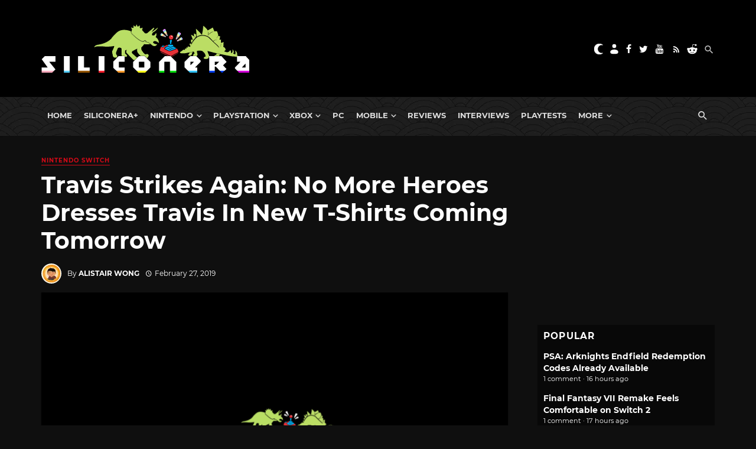

--- FILE ---
content_type: text/html; charset=utf-8
request_url: https://disqus.com/embed/comments/?base=default&f=siliconera&t_i=765690%20https%3A%2F%2Fwww.siliconera.com%2F%3Fp%3D765690&t_u=https%3A%2F%2Fwww.siliconera.com%2Ftravis-strikes-again-no-more-heroes-dresses-travis-in-new-t-shirts-coming-tomorrow%2F&t_e=Travis%20Strikes%20Again%3A%20No%20More%20Heroes%20Dresses%20Travis%20In%20New%20T-Shirts%20Coming%20Tomorrow&t_d=Travis%20Strikes%20Again%3A%20No%20More%20Heroes%20Dresses%20Travis%20In%20New%20T-Shirts%20Coming%20Tomorrow&t_t=Travis%20Strikes%20Again%3A%20No%20More%20Heroes%20Dresses%20Travis%20In%20New%20T-Shirts%20Coming%20Tomorrow&s_o=default
body_size: 4185
content:
<!DOCTYPE html>

<html lang="en" dir="ltr" class="not-supported type-">

<head>
    <title>Disqus Comments</title>

    
    <meta name="viewport" content="width=device-width, initial-scale=1, maximum-scale=1, user-scalable=no">
    <meta http-equiv="X-UA-Compatible" content="IE=edge"/>

    <style>
        .alert--warning {
            border-radius: 3px;
            padding: 10px 15px;
            margin-bottom: 10px;
            background-color: #FFE070;
            color: #A47703;
        }

        .alert--warning a,
        .alert--warning a:hover,
        .alert--warning strong {
            color: #A47703;
            font-weight: bold;
        }

        .alert--error p,
        .alert--warning p {
            margin-top: 5px;
            margin-bottom: 5px;
        }
        
        </style>
    
    <style>
        
        html, body {
            overflow-y: auto;
            height: 100%;
        }
        

        #error {
            display: none;
        }

        .clearfix:after {
            content: "";
            display: block;
            height: 0;
            clear: both;
            visibility: hidden;
        }

        
    </style>

</head>
<body>
    

    
    <div id="error" class="alert--error">
        <p>We were unable to load Disqus. If you are a moderator please see our <a href="https://docs.disqus.com/help/83/"> troubleshooting guide</a>. </p>
    </div>

    
    <script type="text/json" id="disqus-forumData">{"session":{"canModerate":false,"audienceSyncVerified":false,"canReply":true,"mustVerify":false,"recaptchaPublicKey":"6LfHFZceAAAAAIuuLSZamKv3WEAGGTgqB_E7G7f3","mustVerifyEmail":false},"forum":{"aetBannerConfirmation":null,"founder":"7594043","twitterName":"Siliconera","commentsLinkOne":"1","guidelines":null,"disableDisqusBrandingOnPolls":false,"commentsLinkZero":"0","disableDisqusBranding":false,"id":"siliconera","badges":[{"target":0,"forum":77329,"image":"https://uploads.disquscdn.com/images/10097238e7ecc0545371c664678ab27d80a4134f071f8659d0d71156c6915806.png","criteria":"MANUAL","id":667,"name":"Siliconera Staff"},{"target":0,"forum":77329,"image":"https://uploads.disquscdn.com/images/001c850360dd464135542fd31b876212c1bced7fd642633a7fc825366c598511.png","criteria":"MANUAL","id":668,"name":"Siliconera Mod"},{"target":0,"forum":77329,"image":"https://uploads.disquscdn.com/images/3724d687a517fe7fa407b39e69cfac404422a48700cb639c669062c079de4e9f.png","criteria":"MANUAL","id":669,"name":"Community Award"},{"target":10,"forum":77329,"image":"https://uploads.disquscdn.com/images/a960d38115e6b8c4d15f2c998c7e752e0cbc4c6ac2d27b35344ac3c647ee8e50.png","criteria":"COMMENT_UPVOTES","id":670,"name":"Two Thumbs Up"},{"target":25,"forum":77329,"image":"https://uploads.disquscdn.com/images/22c6f9f7c9af6477be76da765a9725007259e65a7c9926b8c4f6e1e97cf5983a.png","criteria":"COMMENT_UPVOTES","id":671,"name":"Stole Your Heart"},{"target":250,"forum":77329,"image":"https://uploads.disquscdn.com/images/a4596fe9dc13f5640ab28c1032143cc591f13835cf72a64857d8af2105264ea9.png","criteria":"COMMENTS","id":672,"name":"Super Senshi"},{"target":500,"forum":77329,"image":"https://uploads.disquscdn.com/images/12baad0a5d06945af487b450ee491cd07a4b63abcebdb1222e88f89f23caf953.png","criteria":"COMMENTS","id":673,"name":"Black Mage"},{"target":1000,"forum":77329,"image":"https://uploads.disquscdn.com/images/d3f22c531ecbaf1675fc5ab4819b4bd909d32ddffef07e1aec87b601aa2fdbef.png","criteria":"COMMENTS","id":674,"name":"Great Poster-er"}],"category":"Games","aetBannerEnabled":false,"aetBannerTitle":null,"raw_guidelines":null,"initialCommentCount":null,"votingType":2,"daysUnapproveNewUsers":15,"installCompleted":true,"createdAt":"2009-01-18T21:36:49.341009","moderatorBadgeText":"Mod","commentPolicyText":"We encourage civil, on-topic discussion, and will edit or remove excessively hostile and off-topic comments.","aetEnabled":false,"channel":null,"sort":2,"description":"\u003cp>The Secret Level In the World Of Video Games\u003c/p>","organizationHasBadges":true,"newPolicy":true,"raw_description":"The Secret Level In the World Of Video Games","customFont":null,"language":"en","adsReviewStatus":1,"commentsPlaceholderTextEmpty":null,"daysAlive":90,"forumCategory":{"date_added":"2016-01-28T01:54:31","id":5,"name":"Games"},"linkColor":null,"colorScheme":"auto","pk":"77329","commentsPlaceholderTextPopulated":null,"permissions":{},"commentPolicyLink":"https://forums.siliconera.com/threads/rules-and-guidelines-for-posting-on-siliconera.126/","aetBannerDescription":null,"favicon":{"permalink":"https://disqus.com/api/forums/favicons/siliconera.jpg","cache":"https://c.disquscdn.com/uploads/forums/7/7329/favicon.png"},"name":"Siliconera","commentsLinkMultiple":"{num}","settings":{"threadRatingsEnabled":false,"adsDRNativeEnabled":false,"behindClickEnabled":false,"disable3rdPartyTrackers":false,"adsVideoEnabled":false,"adsProductVideoEnabled":false,"adsPositionBottomEnabled":false,"ssoRequired":false,"contextualAiPollsEnabled":false,"unapproveLinks":true,"adsPositionRecommendationsEnabled":false,"adsEnabled":false,"adsProductLinksThumbnailsEnabled":false,"hasCustomAvatar":true,"organicDiscoveryEnabled":false,"adsProductDisplayEnabled":false,"adsProductLinksEnabled":false,"audienceSyncEnabled":false,"threadReactionsEnabled":false,"linkAffiliationEnabled":false,"adsPositionAiPollsEnabled":false,"disableSocialShare":false,"adsPositionTopEnabled":false,"adsProductStoriesEnabled":false,"sidebarEnabled":false,"adultContent":false,"allowAnonVotes":false,"gifPickerEnabled":true,"mustVerify":true,"badgesEnabled":true,"mustVerifyEmail":true,"allowAnonPost":false,"unapproveNewUsersEnabled":true,"mediaembedEnabled":true,"aiPollsEnabled":false,"userIdentityDisabled":false,"adsPositionPollEnabled":false,"discoveryLocked":false,"validateAllPosts":false,"adsSettingsLocked":false,"isVIP":false,"adsPositionInthreadEnabled":false},"organizationId":513634,"typeface":"sans-serif","url":"https://www.siliconera.com/","daysThreadAlive":90,"avatar":{"small":{"permalink":"https://disqus.com/api/forums/avatars/siliconera.jpg?size=32","cache":"https://c.disquscdn.com/uploads/forums/7/7329/avatar32.jpg?1618252045"},"large":{"permalink":"https://disqus.com/api/forums/avatars/siliconera.jpg?size=92","cache":"https://c.disquscdn.com/uploads/forums/7/7329/avatar92.jpg?1618252045"}},"signedUrl":"https://disq.us/?url=https%3A%2F%2Fwww.siliconera.com%2F&key=P1IvIM7WV3693F6J2gPNsw"}}</script>

    <div id="postCompatContainer"><div class="comment__wrapper"><div class="comment__name clearfix"><img class="comment__avatar" src="https://c.disquscdn.com/uploads/users/7892/6763/avatar92.jpg?1382669099" width="32" height="32" /><strong><a href="">Borpsork</a></strong> &bull; 6 years ago
        </div><div class="comment__content"><p>Why isn't that JSR shirt real</p></div></div><div class="comment__wrapper"><div class="comment__name clearfix"><img class="comment__avatar" src="https://c.disquscdn.com/uploads/users/19/2995/avatar92.jpg?1359497012" width="32" height="32" /><strong><a href="">Kuronoa</a></strong> &bull; 6 years ago
        </div><div class="comment__content"><p>C'mon Namco you remember Outfoxies now?! I demand a Namco Museum volume 2 appearance.</p></div></div><div class="comment__wrapper"><div class="comment__name clearfix"><img class="comment__avatar" src="https://c.disquscdn.com/uploads/users/16875/5092/avatar92.jpg?1439853109" width="32" height="32" /><strong><a href="">R.Z.</a></strong> &bull; 6 years ago
        </div><div class="comment__content"><p>Zelda II ... Travis definitely knows his s#!t !</p></div></div><div class="comment__wrapper"><div class="comment__name clearfix"><img class="comment__avatar" src="https://c.disquscdn.com/uploads/users/1277/7032/avatar92.jpg?1441505307" width="32" height="32" /><strong><a href="">BPMΩ</a></strong> &bull; 6 years ago
        </div><div class="comment__content"><p>I'm kinda surprised that Nintendo licensed Zelda for this. Even more surprising that it's Zelda II, the kinda "black sheep" of the series. Then again, Suda51 and Travis seem the kind to like unpopular games.</p></div></div><div class="comment__wrapper"><div class="comment__name clearfix"><img class="comment__avatar" src="https://c.disquscdn.com/uploads/users/1394/3011/avatar92.jpg?1466432975" width="32" height="32" /><strong><a href="">British_Otaku</a></strong> &bull; 6 years ago
        </div><div class="comment__content"><p>This actually isn't the first Zelda shirt in the game as one is an unlockable for finishing the game, but Zelda II is an interesting choice which may reflect on Travis.</p></div></div><div class="comment__wrapper"><div class="comment__name clearfix"><img class="comment__avatar" src="https://c.disquscdn.com/uploads/users/1277/7032/avatar92.jpg?1441505307" width="32" height="32" /><strong><a href="">BPMΩ</a></strong> &bull; 6 years ago
        </div><div class="comment__content"><p>Ah, cool. I guess I forgot about that, haha.</p></div></div><div class="comment__wrapper"><div class="comment__name clearfix"><img class="comment__avatar" src="https://c.disquscdn.com/uploads/users/1077/9219/avatar92.jpg?1391409349" width="32" height="32" /><strong><a href="">ShinStar</a></strong> &bull; 6 years ago
        </div><div class="comment__content"><p>I'm really happy it's Zelda II. That was my first Zelda game and before that, I watched two older friends play and beat it back in the day which inspired me to finally beat it myself since it was pretty difficult for me as a young kid.</p></div></div><div class="comment__wrapper"><div class="comment__name clearfix"><img class="comment__avatar" src="https://c.disquscdn.com/uploads/users/9467/1223/avatar92.jpg?1582853010" width="32" height="32" /><strong><a href="">GoodDhalsim</a></strong> &bull; 6 years ago
        </div><div class="comment__content"><p>haven't played the game yet, but does it explain why Travis has a scar? imo, don't like it</p></div></div><div class="comment__wrapper"><div class="comment__name clearfix"><img class="comment__avatar" src="https://c.disquscdn.com/uploads/users/5894/2455/avatar92.jpg?1558179945" width="32" height="32" /><strong><a href="">Makeiks</a></strong> &bull; 6 years ago
        </div><div class="comment__content"><p>I dont think so but he has 7 years to get that scar in some fight in his life,maybe a fight with Sylvia at home.</p></div></div><div class="comment__wrapper"><div class="comment__name clearfix"><img class="comment__avatar" src="https://c.disquscdn.com/uploads/users/12489/2823/avatar92.jpg?1466191721" width="32" height="32" /><strong><a href="">the crystal gems</a></strong> &bull; 6 years ago
        </div><div class="comment__content"><p>i mean wtf cares about these t shirts when you can never see them in actual gameplay. its so frustrating to even include them when you barely see them outside of travis being in his trailer. you dont even see em in the cutscenes before the boss fights.</p><p>i like the game, but it has too many damn flaws. even for a suda51 game.</p></div></div><div class="comment__wrapper"><div class="comment__name clearfix"><img class="comment__avatar" src="https://c.disquscdn.com/uploads/users/195/2706/avatar92.jpg?1485542637" width="32" height="32" /><strong><a href="">mainimi</a></strong> &bull; 6 years ago
        </div><div class="comment__content"><p>That Jet Set Radio one looks amazing, I would pay for a real one.</p></div></div></div>


    <div id="fixed-content"></div>

    
        <script type="text/javascript">
          var embedv2assets = window.document.createElement('script');
          embedv2assets.src = 'https://c.disquscdn.com/embedv2/latest/embedv2.js';
          embedv2assets.async = true;

          window.document.body.appendChild(embedv2assets);
        </script>
    



    
</body>
</html>


--- FILE ---
content_type: application/javascript
request_url: https://silo48.p7cloud.net/as1.js?uri=https://www.siliconera.com/travis-strikes-again-no-more-heroes-dresses-travis-in-new-t-shirts-coming-tomorrow
body_size: 40727
content:
_a1cfg={region:"us",full_ams:!0,no_events:!0,bmb_config:{tk:"VAAoc2bP4dl3OhKI35UcjIt16vdmfewkR63PFlLSdwwE3d",eid:"93130"},include_lr:!0,include_pa:!1,include_bmb:!0,cross_domain:!0,include_tapad:!0,include_mdomain:!1,include_modeled:!0,include_behavior:!0,enable_prebid_sda:50,include_composite:!0,enable_gam_listeners:!1,include_cohort_evaluate:!0,include_ortb_modification:!1,scan_content_for_keywords:!1,silonum:48},aspan={SILO:`https://silo${_a1cfg.silonum}.p7cloud.net`,ver:383,debug:_a1cfg.debug??!1,brk:!1,actvd:0,gdpr:!1,noconsent:!1,i9d:!1,gdprConsent:!1,elog:[],ri:[],nri:[],cmd:[],cmp:[],dlog:t=>{aspan.elog.push({message:t.message,stack:t.stack}),aspan.sendMessage("seterror:"+JSON.stringify({v:aspan.ver,message:t.message,stack:t.stack})),aspan.debug&&console.log(t)},dDiff:t=>Math.round(((new Date).getTime()-t)/864e5),minDiff:t=>Math.round(((new Date).getTime()-t)/6e4),isH:()=>{var t=window.location.pathname;return"/"===t||"/index.html"===t},deepMerge:(t,e)=>{if("object"!=typeof t||null===t)return e;if("object"!=typeof e||null===e)return t;var a,o,r=Array.isArray(t)?[...t]:{...t};for(const c in e)e.hasOwnProperty(c)&&(a=t[c],o=e[c],"number"==typeof a&&"number"==typeof o?r[c]=Math.max(a,o):Array.isArray(o)?r[c]=[...o]:r[c]="object"==typeof o&&null!==o?aspan.deepMerge(a,o):o);return r},normalizeKeyword:t=>"string"!=typeof t?"":t.replace(/[\s\-_]/g,"").toLowerCase().trim(),upload:()=>{var t=_a1cfg.region,t="https://d3j8vl19c1131u.cloudfront.net/13333?uri="+arcobj2.arcid+"&region="+t,e={db5:JSON.parse(JSON.stringify(aspan.npO(arcobj2.db5,6)))};fetch(t,{method:"PATCH",headers:{"Content-Type":"application/json"},body:JSON.stringify(e)}).then(t=>t.text()).then(t=>console.info(t)).catch(t=>console.error("Error:",t))},getText:()=>{const e=document.body.cloneNode(!0);return["script","style","noscript","header","footer","nav","aside",'[role="banner"]','[role="navigation"]','[role="contentinfo"]',".header",".footer",".site-header",".site-footer","#header","#footer"].forEach(t=>{e.querySelectorAll(t).forEach(t=>t.remove())}),e.querySelectorAll("*").forEach(t=>{var e=window.getComputedStyle(t);"none"!==e.display&&"hidden"!==e.visibility&&"true"!==t.getAttribute("aria-hidden")||t.remove()}),e.querySelectorAll("*").forEach(t=>{t.insertAdjacentText("afterend"," ")}),e.innerText.replace(/\s+/g," ").trim()},smartScrape:()=>{var t=new URL(document.location.href);let o=t.origin,r=t.pathname;r.endsWith("/")&&(r=r.slice(0,-1)),fetch("https://d2vzjuzferlf1f.cloudfront.net/getflag?uri="+o+r).then(t=>t.json()).then(t=>{if("yes"!==t.flag)return console.log("Flag is false, skipping post"),null;{let t=aspan.getText();var a;64==_a1cfg.silonum&&(a=document.querySelector("[data-aspan-kws]")?.dataset?.aspanKws)&&(a=a.substring(0,1e3),t="[PAGE_KEYWORDS]\n"+a+"\n\n"+t),t=t.substring(0,95e3);let e=JSON.stringify({content:t});return 95e3<e.length&&(console.warn("Payload too large, content will be truncated"),e=JSON.stringify({content:t.substring(0,95e3)})),fetch("https://d2vzjuzferlf1f.cloudfront.net/putcontent?uri="+o+r+"&silo=silo"+_a1cfg.silonum,{method:"PATCH",headers:{"Content-Type":"application/json"},body:e})}}).then(t=>t?t.json():null).then(t=>t&&console.log("Success:",t)).catch(t=>console.error("Error:",t))},track:(t,a,o=!0)=>{if(_a1cfg.include_behavior&&a){var r=(new Date).toJSON().substr(0,10),c=arcobj2.sessionId;arcobj2.db5||(arcobj2.db5={}),arcobj2.db5[r]||(arcobj2.db5[r]={}),arcobj2.db5[r].events=arcobj2.db5[r].events||{},arcobj2.db5[r].events[c]=arcobj2.db5[r].events[c]||{};let e=arcobj2.db5[r].events[c][t]||{};Object.keys(a).forEach(t=>{e[t]=e[t]||[],e[t]=[...new Set(e[t].concat(a[t]))]}),arcobj2.db5[r].events[c][t]=e;r={v:aspan.ver,sid:arcobj2.sessionId,[t]:a};o&&aspan.sendMessage("setcustom:"+JSON.stringify(r)),aspan.eval_behavior()}},lrSync:()=>{_a1cfg.include_lr&&(void 0===arcobj2.lr||1<=aspan.dDiff(arcobj2.lr))&&(arcobj2.lr=(new Date).getTime(),"-1"!=arcobj2.arcid)&&(new Image(0,0).src="https://idsync.rlcdn.com/713229.gif?partner_uid=silo"+_a1cfg.silonum+":"+arcobj2.arcid)},bFetch:()=>{if(_a1cfg.include_bmb&&"undefined"!=typeof arcobj2&&(!arcobj2.bmbdaily||1<aspan.dDiff(arcobj2.bmbdaily))){arcobj2.bmbdaily=(new Date).getTime();let t=_a1cfg.bmb_config.eid,e=_a1cfg.bmb_config.tk;i=window,a=document,o="script",i._bmb||((r=i._bmb=function(){r.x?r.x.apply(r,arguments):r.q.push(arguments)}).q=[],(c=a.createElement(o)).async=!0,c.src="https://vi.ml314.com/get?eid="+t+"&tk="+e+"&fp="+(i.localStorage&&i.localStorage.getItem("_ccmaid")||""),(i=a.getElementsByTagName(o)[0]).parentNode.insertBefore(c,i)),_bmb("vi",function(t){null!=t&&("undefined"!=typeof arcobj2&&(arcobj2.bmbdata=t),aspan.track("bombora",t))})}var a,o,r,c,i},tapadSync:()=>{var t;_a1cfg.include_tapad&&(void 0===(t=arcobj2.tapad)||2<=aspan.dDiff(t))&&("-1"!=arcobj2.arcid&&(new Image(0,0).src="https://pixel.tapad.com/idsync/ex/receive?partner_id=3416&partner_device_id=silo"+_a1cfg.silonum+":"+arcobj2.arcid),t=(new Date).getTime(),arcobj2.tapad=t)},isSafari:()=>/^((?!chrome|android).)*safari/i.test(navigator.userAgent),deepEqual:(e,a)=>{var t,o;return e===a||null!=e&&null!=a&&"object"==typeof e&&"object"==typeof a&&(t=Object.keys(e),o=Object.keys(a),t.length===o.length)&&t.every(t=>aspan.deepEqual(e[t],a[t]))},trackUserData:(t,e)=>{arcobj2.ext[t]&&(arcobj2.ext[t],!aspan.deepEqual(arcobj2.ext[t],e))||(window.aspan.track(t,e),arcobj2.ext[t]=e)},hashTN:t=>{for(var e=0,a=0;a<t.length;a++)e+=t.charCodeAt(a);return e%100},setCohort:e=>{var t=[],a=arcobj2.cohorts,o=aspan.composite_cohort_rules.find(t=>{if(t.cid==e)return t})||aspan.modeled_cohort_rules.find(t=>{if(t.cid==e)return t});o&&(o.r&&o.r.sc&&"contextual"==o.r.sc.tt?t.push(e):(void 0===a[e]&&[].push(e),o=1440*o.ttl,o=new Date((new Date).getTime()+6e4*o).getTime(),a[e]=o),arcobj2.compcohorts=[...new Set(arcobj2.compcohorts.concat(Object.keys(a)))],arcobj2.compcohorts=[...new Set(arcobj2.compcohorts.concat(t))])},setCustomerId:t=>{var e;"-1"!=arcobj2.arcid&&(e={v:aspan.ver,cid:t},arcobj2.custid_time&&!(1<aspan.dDiff(arcobj2.custid_time))&&arcobj2.custid&&JSON.stringify(t)==JSON.stringify(arcobj2.custid)||(aspan.sendMessage("setcustid:"+JSON.stringify(e)),arcobj2.custid_time=(new Date).getTime()),arcobj2.custid=t)},setCustomData:t=>{aspan.sendMessage("setcustdata:"+JSON.stringify(t)),arcobj2.custdata=t},setCustomDataDelta:t=>{arcobj2.c1data&&JSON.stringify(t)==JSON.stringify(arcobj2.c1data)||(aspan.sendMessage("setcustdata:"+JSON.stringify(t)),arcobj2.c1data=t)},setUser:t=>{var e;t&&(void 0!==t.cohorts&&(arcobj2.compcohorts=Array.from(new Set(arcobj2.compcohorts.concat(t.cohorts)))),void 0!==t.demographics&&(e="string"==typeof t.demographics?JSON.parse(t.demographics):t.demographics,arcobj2.demographics=e,void 0!==arcobj2.demographics.cohorts)&&arcobj2.demographics.cohorts.forEach(t=>{aspan.setCohort(t)}),void 0!==t.gamClickers&&(arcobj2.gamClickers=t.gamClickers),void 0!==t.custom&&(arcobj2.cdata=t.custom),void 0!==t.db5)&&(arcobj2.db5=aspan.deepMerge(arcobj2.db5,t.db5))},gScript:t=>{var e=document.createElement("script"),a=(e.type="text/javascript",e.src=t,document.getElementsByTagName("script")[0]);a.parentNode.insertBefore(e,a)},uaParse:()=>{_a1cfg.include_behavior&&void 0===arcobj2.browser&&aspan.gScript("https://ua.p7cloud.net/asp?aspan=YXJjc3Bhbi11c2VyOmFyY3NwYW4tZHJvd3NzYXA")},getLocation:()=>{if(_a1cfg.include_behavior&&void 0===arcobj2.loc)try{aspan.gScript("https://location.p7cloud.net/locdot")}catch(t){}},setLocation:t=>{({Latitude:aspan._,Longitude:aspan._,CountryName:aspan._,CountryRegionName:aspan._,TimeZone:aspan._,...rObj}=t);arcobj2.loc=rObj},onReady:()=>{var t=new CustomEvent("arctagReady");window.dispatchEvent(t)},pianoListener:()=>{window.tp&&tp.push(["addHandler","showOffer",t=>{window.aspan.track("PianoShowOffer",{offerId:t.offerId,templateId:t.templateId,templateVariantId:t.templateVariantId,displayMode:t.displayMode,termIds:t.termIds,promoCode:t.promoCode})}])},gamListener:()=>{const t=setInterval(()=>{window.googletag&&window.googletag.cmd&&(clearInterval(t),window.arcobj2.gamAdUnits={},window.googletag.cmd.push(()=>{window.googletag.pubads().addEventListener("impressionViewable",t=>{var e=t.slot,a=e.getAdUnitPath(),e=e.getResponseInformation(),o=e.campaignId||null;window.arcobj2.gamAdUnits[a]={gamOrders:o,gamCompanies:e.advertiserId||null,gamCreatives:e.creativeId||e.sourceAgnosticCreativeId||null,gamLineItems:e.lineItemId||e.sourceAgnosticLineItemId||null},window.aspan.track("impressionsViewable",window.arcobj2.gamAdUnits[a])})}),window.addEventListener("blur",()=>{var t,e,a;document.activeElement.id.startsWith("google_ads_iframe")&&(t=(a=document.activeElement.id).indexOf("google_ads_iframe_")+"google_ads_iframe_".length,e=a.lastIndexOf("_"),a=a.substring(t,e),60===_a1cfg.silonum&&!window.arcobj2.gamAdUnits[a]||(window.aspan.track("clicks",window.arcobj2.gamAdUnits[a]),_tday=(new Date).toJSON().substr(0,10),arcobj2.db5&&arcobj2.db5[_tday]&&(arcobj2.db5[_tday].ac=(arcobj2.db5[_tday].ac||0)+1),arcobj1.ac=1))}))},100)},enableListeners:()=>{_a1cfg.enable_gam_listeners&&aspan.gamListener(),_a1cfg.enable_piano_listeners&&aspan.pianoListener()},parsedUA:t=>{t&&(void 0!==t.deviceType&&(arcobj2.deviceType=t.deviceType),void 0!==t.browser&&(arcobj2.browser=t.browser),void 0!==t.os)&&(arcobj2.os=t.os)},setIAB:t=>{if(void 0!==t.codes&&((arcobj1={}).page_iab_codes=t.codes,arcobj1.page_iab=t.raw,arcobj1.page_iab_newcodes=t.newcodes,void 0!==t.topic)&&(arcobj1.page_keywords=t.topic.toString()),t.secondary_providers&&t.secondary_providers.openai){var a,o=t.secondary_providers.openai.result,r=[];for(let e in o)"keywords"==e?r=r.concat(o[e].map(t=>t.name)):o.hasOwnProperty(e)&&(Array.isArray(o[e])?(a=o[e].map(t=>e+"="+t.name),r=r.concat(a)):r.push(e+"="+o[e].name));(arcobj1=arcobj1||{}).page_keywords=arcobj1.page_keywords||"",arcobj1.page_keywords=[...new Set(arcobj1.page_keywords.split(",").concat(r))].toString()}if(t.secondary_providers&&t.secondary_providers.bedrock){var e,c=t.secondary_providers.bedrock.result,i=t.secondary_providers.bedrock.template;for(e in arcobj1=arcobj1||{},i){var s=i[e];if("template_garm"===s){var n=c.template_garm.garm.filter(t=>-1!==t.category.indexOf("High Risk")||-1!==t.category.indexOf("Medium Risk")||-1!==t.category.indexOf("Low Risk")&&.5<=t.confidence_score).map(t=>t.category);n.length||(n=["safe"]),arcobj1.garm=n.join("|")}else if("template_sentiment"===s){n=(c.template_sentiment.sentiment_and_emotion??[]).map(t=>t.category);arcobj1.sentiments=n.join("|")}else{var l,m=c[s],r=[];for(let e in m)"keywords"==e?r=r.concat(m[e].map(t=>t.name)):Array.isArray(m[e])&&(l=m[e].map(t=>e+"="+t.name),r=r.concat(l));arcobj1.page_keywords=arcobj1.page_keywords||"",arcobj1.page_keywords=[...new Set(arcobj1.page_keywords.split(",").concat(r))].toString()}}}void 0!==t.raw&&void 0!==t.raw.customPageData&&window.addEventListener("arctagReady",()=>{aspan.setCustomPageAttrs(t.raw.customPageData,!1)})},sendMessage:t=>{document.getElementById("arcframe1").contentWindow.postMessage(t,"*")},tryParse:t=>{try{return JSON.parse(t)}catch(t){}},messageHandler:t=>{if(t.data&&t.origin==aspan.SILO)try{_iarcobj=aspan.tryParse(t.data);var e=(new Date).toJSON().substr(0,10).replaceAll("-","");for(void 0!==aspan._to?(window.arcobj2=aspan._to,void 0===window.arcobj2.arcid&&(window.arcobj2.arcid=aspan.gdpr&&!aspan.gdprConsent?"-1":aspan.uuidv4(),window.arcobj2.cbd=e)):(window.arcobj2={},window.arcobj2.tpenabled=0,window.arcobj2.arcid=aspan.gdpr&&!aspan.gdprConsent?"-1":aspan.uuidv4(),window.arcobj2.cbd=e),"undefined"!=typeof _iarcobj&&(void 0!==_iarcobj.arcid&&(window.arcobj2.arcid=aspan.gdpr&&!aspan.gdprConsent?"-1":_iarcobj.arcid,window.arcobj2.cohorts=_iarcobj.cohorts),window.arcobj2.tpenabled=_iarcobj.tpenabled),void 0!==window.arcobj2.arcid&&"-1"!=window.arcobj2.arcid||(window.arcobj2.arcid=aspan.gdpr&&!aspan.gdprConsent?"-1":aspan.uuidv4(),window.arcobj2.cbd=e),window.arcobj2.cbd=window.arcobj2.cbd||"0",window.arcobj2.grp=window.arcobj2.grp||aspan.hashTN(window.arcobj2.arcid),window.arcobj2.ext=window.arcobj2.ext||{},aspan.noconsent&&(window.arcobj2.arcid="-1"),aspan.uaParse(),aspan.getLocation(),aspan.prime(),aspan._cf=aspan._cf||(()=>{}),27==_a1cfg.silonum&&aspan.isH()||(aspan._cf(),aspan.enableListeners(),aspan.onReady()),(aspan_extern="undefined"==typeof aspan_extern?()=>{}:aspan_extern)(),aspan.actCohorts=aspan.actCohorts||(()=>{}),aspan.actCohorts(),aspan.updateOrtb2SDA=aspan.updateOrtb2SDA||(()=>{}),aspan.updateOrtb2SDA();0<aspan.cmd.length;)aspan.cmd.shift()();aspan.actvd=1}catch(t){aspan.dlog(t)}},getConsent:()=>{window.OnetrustActiveGroups&&-1===window.OnetrustActiveGroups.indexOf("C0004")&&-1===window.OnetrustActiveGroups.indexOf("4")&&(aspan.noconsent=!0),aspan.noconsent&&(_a1cfg.include_behavior=!1)},getGdpr:()=>{const e=`[ARCSPAN][ArcTag][ver:${aspan.ver}]`;let a;var t;function o(...t){90==_a1cfg.silonum&&a.log(e,...t)}if((t=document.createElement("iframe")).style.display="none",document.documentElement.appendChild(t),a=t.contentWindow.console,o("getGdpr invoked"),"undefined"==typeof __tcfapi)o("__tcfapi is undefined — disabling GDPR checks"),aspan.gdpr=!1;else{o("__tcfapi detected — pinging TCF API"),__tcfapi("ping",2,function(t){o("pingReturn:",t),t.cmpLoaded?(o("CMP loaded — fetching TCData now"),__tcfapi("getTCData",2,function(t,e){var a;o("getTCData → tcData:",t,"| success:",e),e?t.gdprApplies?(o("GDPR applies — enabling GDPR"),aspan.gdpr=!0,t.vendor.consents[1193]&&t.purpose.consents[1]?(o("Vendor 1193 & Purpose 1 CONSENTED"),aspan.gdprConsent=!0,"undefined"!=typeof arcobj2&&"-1"==arcobj2.arcid&&(o("Assigning new arcid:",a=aspan.uuidv4()),arcobj2.arcid=a,aspan.actvd)&&(aspan.cmp=[],aspan.prime(),aspan.actCohorts())):o("Missing consent for vendor 1193 or purpose 1 — GDPR consent false")):(o("GDPR does NOT apply — disabling GDPR"),aspan.gdpr=!1):o("getTCData call FAILED")},[1193])):(o("CMP not loaded — disabling GDPR"),aspan.gdpr=!1)}),o("Registering TCF event listener");const r=(t,e)=>{var a;o("EventListener callback fired"),!e||"tcloaded"!==t.eventStatus&&"useractioncomplete"!==t.eventStatus?o("Callback ignored — eventStatus is",t.eventStatus):(o("Relevant eventStatus:",t.eventStatus),t.gdprApplies?(o("GDPR applies (event) — enabling GDPR"),aspan.gdpr=!0,t.vendor.consents[1193]&&t.purpose.consents[1]?(o("Event consent OK for vendor 1193 & purpose 1"),aspan.gdprConsent=!0,"undefined"!=typeof arcobj2&&"-1"==arcobj2.arcid&&(o("Assigning new arcid (event):",a=aspan.uuidv4()),arcobj2.arcid=a,aspan.actvd)&&(aspan.cmp=[],aspan.prime(),aspan.actCohorts())):(o("Event missing consent — resetting arcid & disabling behavior"),aspan.gdprConsent=!1,"undefined"!=typeof arcobj2&&(o("  Setting arcobj2.arcid = '-1'"),arcobj2.arcid="-1"),o("  _a1cfg.include_behavior = false"),_a1cfg.include_behavior=!1)):(o("GDPR does NOT apply (event) — disabling GDPR"),aspan.gdpr=!1),__tcfapi("removeEventListener",2,t=>{o("removeEventListener → success:",t),o(t?"Event listener removed":"Failed to remove event listener")},r))};__tcfapi("addEventListener",2,r),o("Event listener added")}1==aspan.gdpr&&1!=aspan.gdprConsent&&(aspan.noconsent=!0)},init:()=>{var t;aspan.i9d||(aspan.i9d=!0,aspan.getGdpr(),aspan.getConsent(),"undefined"!=typeof CompressionStream?aspan.decompress(localStorage.arcspan2,"gzip").then(t=>{aspan._to=aspan.tryParse(t),window.onmessage=aspan.messageHandler},t=>{localStorage.arcspan2&&(aspan._to=aspan.tryParse(localStorage.arcspan2)),window.onmessage=aspan.messageHandler}):(localStorage.arcspan2&&(aspan._to=aspan.tryParse(localStorage.arcspan2)),window.onmessage=aspan.messageHandler),(t=document.createElement("iframe")).style.display="none",t.src=aspan.SILO+"/if.html?gdpr="+aspan.gdpr+"&gdprConsent="+aspan.gdprConsent+"&tpd="+_a1cfg.include_tapad+"&md="+_a1cfg.include_mdomain,t.id="arcframe1",t.onload=function(){aspan.sendMessage("getobj")},document.body.appendChild(t),aspan.ref=document.referrer,window.arcobj1={},window.arcobj1.page_keywords="",window.arcobj1.page_iab={},window.arcobj1.page_iab_codes={},window.arcobj1.page_iab_newcodes={})},uuidv4:()=>"undefined"!=typeof crypto&&"function"==typeof crypto.getRandomValues?([1e7]+-1e3+-4e3+-8e3+-1e11).replace(/[018]/g,t=>(t^crypto.getRandomValues(new Uint8Array(1))[0]&15>>t/4).toString(16)):"xxxxxxxx-xxxx-4xxx-yxxx-xxxxxxxxxxxx".replace(/[xy]/g,function(t){var e=16*Math.random()|0;return("x"===t?e:3&e|8).toString(16)}),syncPage:()=>{let{compcohorts:t,...e}=arcobj2;aspan.sendMessage("setobj:"+JSON.stringify(e)),aspan._wA(e),delete e},setCustomPageAttrs:(t,e=!0)=>{arcobj1&&(arcobj1.page_attributes=t);var a={v:aspan.ver};a.pa=t,arcobj2&&arcobj2.sessionId&&(a.sid=arcobj2.sessionId),e&&aspan.sendMessage("setcustpageattr:"+JSON.stringify(a)),(_a1cfg.include_behavior||_a1cfg.include_composite)&&aspan.eval_behavior()},appendKeywords:t=>{var e,a;arcobj1&&((e=arcobj1).page_keywords=e.page_keywords||"",(a=e.page_keywords.split(",")).push(t),e.page_keywords=a.join(","))},setPageInt:t=>{var e=arcobj2.custid&&arcobj2.custid.ids||"",a=aspan.sess(),e={v:aspan.ver,p:t,r:aspan.ref,tpc:arcobj2.tpenabled,sid:arcobj2.sessionId,loc:arcobj2.loc||{},cbd:arcobj2.cbd,ids:e,sess:a,grp:arcobj2.grp};_a1cfg.include_behavior&&(e.cohorts=arcobj2.compcohorts.slice(0,1e3),aspan.cmp=arcobj2.compcohorts.slice(0,1e3)),aspan.sendMessage("setpage:"+JSON.stringify(e)),aspan._wA(arcobj2)},setSPA:t=>{aspan.setIAB(t),aspan.trE(aspan._tp1),aspan.setPageInt(aspan._tp1)},setPage:t=>{aspan.brk=!0,aspan.nri=[],aspan.ri=[],aspan.cmp=[],aspan._tp1=t,"undefined"!=typeof arcobj2&&(arcobj2.engagedtime=0,arcobj2.sessionId=String(Date.now().toString(32)+Math.random().toString(16)).replace(/\./g,"")),aspan.gScript(aspan.SILO+"/bs1.js?callback=aspan.setSPA&uri="+t),clearTimeout(aspan.tid)},_wA:t=>{({compcohorts:aspan._,scrollDepth:aspan._,scrollPerc:aspan._,engagedtime:aspan._,sessionId:aspan._,..._rObj}=t);"undefined"!=typeof CompressionStream?aspan.compress(JSON.stringify(_rObj),"gzip").then(t=>{localStorage.arcspan2=t}):localStorage.arcspan2=JSON.stringify(_rObj),arcobj2.cohorts&&localStorage.setItem("arcspan_cohorts",Object.keys(arcobj2.cohorts).join(",")),delete _rObj,localStorage.removeItem("arcspan")},gScP:()=>{var t=document.documentElement,e=document.body,a="scrollTop",o="scrollHeight";return(t[a]||e[a])/((t[o]||e[o])-t.clientHeight)*100},npO:(t,e=365)=>{var a={};for(v=0;v<e;v++){var o=new Date;if(void 0!==t[_day=new Date(o.setDate(o.getDate()-v)).toJSON().substr(0,10)]&&(a[_day]=t[_day]),7e6<=JSON.stringify(a).length)break}return a},pO:(t,e=365)=>{var a=new Date,o=new Date(a.getTime()-24*e*60*60*1e3);for(const c in t){var r=new Date(c);!isNaN(r)&&r<o&&delete t[c]}},trE:t=>{_aj1=[];var r=(new Date).toJSON().substr(0,10);void 0===arcobj2.db5&&(arcobj2.db5={}),aspan.pO(arcobj2.db5);let c=arcobj2.db5;var i=location.href;if("undefined"!=typeof arcobj1&&arcobj1.page_iab&&void 0!==arcobj1.page_iab.cohorts&&Array.isArray(arcobj1.page_iab.cohorts)&&0<arcobj1.page_iab.cohorts.length&&(arcobj2.compcohorts=[...new Set(arcobj1.page_iab.cohorts)]),_a1cfg.include_behavior&&(void 0===c[r]&&(c[r]={sts:0,sfq:0}),c[r].sfq+=1,"undefined"!=typeof arcobj1)){if(void 0===c[r].d&&(c[r].d={}),void 0===c[r].d[i]&&(c[r].d[i]={f:0,t:0}),c[r].d[i].f+=1,"undefined"!=typeof(_obj=arcobj1.page_iab_newcodes)&&null!==_obj&&"object"==typeof _obj&&0<Object.keys(_obj).length)for(const e in _obj)Array.isArray(_obj[e])&&0<_obj[e].length&&(_aj1=Array.from(new Set(_aj1.concat(_obj[e]))));if(_aj1.filter(t=>null!=t&&""!==t).forEach(function(t){c[r]&&void 0!==c[r].c||(c[r].c={}),void 0===c[r].c[t]&&(c[r].c[t]={f:0,t:0}),c[r].c[t].f+=1}),void 0!==arcobj1.page_keywords&&""!==arcobj1.page_keywords){let e=[...new Set(arcobj1.page_keywords.split(",").map(aspan.normalizeKeyword).filter(t=>t))];var a=arcobj1.page_keywords.split(",").filter(t=>t&&!e.includes(t));0<e.length&&e.forEach(function(t){c[r]&&void 0!==c[r].k||(c[r].k={}),void 0===c[r].k[t]&&(c[r].k[t]={f:0,t:0}),c[r].k[t].f+=1}),0<a.length&&a.forEach(function(t){c[r].k&&c[r].k[t]&&(c[r].k[t].f+=1)})}void 0!==arcobj1.garm&&""!==arcobj1.garm&&0<(a=arcobj1.garm.split("|").filter(t=>t)).length&&a.forEach(function(t){c[r]&&void 0!==c[r].k||(c[r].k={}),void 0===c[r].k[t]&&(c[r].k[t]={f:0,t:0}),c[r].k[t].f+=1}),void 0!==arcobj1.sentiments&&""!==arcobj1.sentiments&&0<(a=arcobj1.sentiments.split("|").filter(t=>t)).length&&a.forEach(function(t){c[r]&&void 0!==c[r].k||(c[r].k={}),void 0===c[r].k[t]&&(c[r].k[t]={f:0,t:0}),c[r].k[t].f+=1}),void 0!==arcobj1.page_attributes&&aspan.track("PageCustom",arcobj1.page_attributes,!1)}!function t(e){r=(new Date).toJSON().substr(0,10),void 0===c[r]&&(c[r]={sts:0,sfq:1}),void 0===c[r].d&&(c[r].d={}),void 0===c[r].d[i]&&(c[r].d[i]={f:1,t:0});try{if("undefined"!=typeof arcobj1&&_a1cfg.include_behavior){if(c[r]&&(c[r].sts+=5,c[r].d)&&c[r].d[i]&&(c[r].d[i].t+=5),_aj1.filter(t=>null!=t&&""!==t).forEach(function(t){c[r]&&void 0!==c[r].c||(c[r].c={}),void 0===c[r].c[t]&&(c[r].c[t]={f:1,t:0}),c[r].c[t].t+=5}),void 0!==arcobj1.page_keywords&&""!==arcobj1.page_keywords){let e=[...new Set(arcobj1.page_keywords.split(",").map(aspan.normalizeKeyword).filter(t=>t))];var a=arcobj1.page_keywords.split(",").filter(t=>t&&!e.includes(t));0<e.length&&e.forEach(function(t){c[r]&&void 0!==c[r].k||(c[r].k={}),void 0===c[r].k[t]&&(c[r].k[t]={f:1,t:0}),c[r].k[t].t+=5}),0<a.length&&a.forEach(function(t){c[r].k&&c[r].k[t]&&(c[r].k[t].t+=5)})}void 0!==arcobj2.custdata&&(void 0===c[r].cd&&(c[r].cd={}),c[r].cd[arcobj2.sessionId]=arcobj2.custdata,arcobj2.custdata=void 0)}e%2==0&&aspan.syncPage(),arcobj2.engagedtime=5*e,arcobj2.scrollPerc=aspan.gScP().toFixed(2),void 0===arcobj2.scrollDepth&&(arcobj2.scrollDepth=arcobj2.scrollPerc),arcobj2.scrollDepth<arcobj2.scrollPerc&&(arcobj2.scrollDepth=arcobj2.scrollPerc);var o=arcobj2.engagedtime;_a1cfg.include_smartscrape&&20==o&&0==arcobj1.page_iab_newcodes.text.length&&""==arcobj1.page_keywords&&aspan.smartScrape(),(0<o&&o<=60&&o%10==0||60<o&&o<=300&&o%20==0||300<o&&o<=600&&o%30==0||600<o&&o%60==0)&&aspan.fPb(),_a1cfg.include_behavior&&_a1cfg.cross_domain&&30==o&&aspan.upload(),27==_a1cfg.silonum&&aspan.isH()||(_a1cfg.include_behavior||_a1cfg.include_composite)&&aspan.eval_behavior(),aspan.tid=setTimeout(function(){t(e+1)},5e3)}catch(t){aspan.dlog(t)}}(0)},fPi:t=>{try{let e=Object.keys(t.getUserIds());var a=["33acrossId","IDP","admixerId","adriverId","adtelligentId","amxId","bidswitch","britepoolid","connectId","criteoId","czechAdId","dacId","deepintentId","dmdId","fabrickId","flocId","freepassId","ftrackId","growthCodeId","hadronId","id5id","idl_env","index","intentiqid","kpuid","lipb","lotamePanoramaId","magnite","medianet","merkleId","mwOpenLinkId","naveggId","netId","novatiqId","openx","parrableId","pubProvidedId","pubcid","publinkId","pubmatic","qid","quantcastId","sharedid","sovrn","tapadId","tdid","teadsId","uid2","utiqMtpId"].map(t=>e.includes(t)?1:0);return Number.parseInt("1"+a.join(""),2)}catch(t){return 0}},rCohorts:()=>{arcobj2.compcohorts;var t,e=arcobj2.compcohorts.filter(t=>!aspan.cmp.includes(t));e&&0<e.length&&(t={v:aspan.ver,sid:arcobj2.sessionId,grp:arcobj2.grp,cohorts:e.slice(0,1e3)},aspan.sendMessage("setcohort:"+JSON.stringify(t)),aspan.cmp=aspan.cmp.concat(e.slice(0,1e3)))},fPbSource:()=>{(void 0===arcobj2.weekly||7<=aspan.dDiff(arcobj2.weekly))&&(arcobj2.weekly=(new Date).getTime(),"undefined"!=typeof _pbjsGlobals)&&null!=_pbjsGlobals&&_pbjsGlobals.filter(t=>{if("$$PREBID_GLOBAL$$"!=t)return t}).forEach(function(t){var o=window[t];if(o.getUserIdsAsEids){let e=o.getUserIdsAsEids(),a={};Object.keys(e).forEach(t=>{x=e[t],a[x.source]={ext:x.uids[0].ext,atype:x.uids[0].atype}}),76==arcobj2.grp&&aspan.sendMessage("setidsource:"+JSON.stringify(a))}})},fPb:()=>{if(!_a1cfg.no_events){_a1cfg.include_pa&&aspan.fPbSource();var t=aspan.sess();let s={v:aspan.ver,tpc:arcobj2.tpenabled,eng:arcobj2.engagedtime,sid:arcobj2.sessionId,sd:arcobj2.scrollDepth,loc:arcobj2.loc||{},sess:t,fl0:arcobj1.floor_banner||0,fl1:arcobj1.floor_video||0,a2:[]};(new Date).toJSON().substr(0,10);t=new URL(location.href),t=t.origin+t.pathname;s.p=t,_a1cfg.include_pa&&"undefined"!=typeof _pbjsGlobals&&null!=_pbjsGlobals&&_pbjsGlobals.filter(t=>{if("$$PREBID_GLOBAL$$"!=t)return t}).forEach(function(t){var e=window[t],a=e.getAllWinningBids(),o=[],r=a.filter(t=>!aspan.ri.includes(t)),c=o.filter(t=>!aspan.nri.includes(t));let i=aspan.fPi(e);r.forEach(function(t,e){var a={c:t.adUnitCode,p:t.cpm,t:t.mediaType,s:t.size,b:t.bidderCode,i:i,r:"r"};void 0!==t.meta.advertiserDomains&&(a.a=t.meta.advertiserDomains.toString()),void 0!==t.floorData&&(a.f=t.floorData.floorValue),void 0!==t.dealId&&(a.d=t.dealId),s.a2.push(a)}),aspan.ri=[...new Set([...aspan.ri,...a])],c.forEach(function(t,e){var a={c:t.adUnitCode,p:t.cpm,t:t.mediaType,s:t.size,b:t.bidderCode,i:i,r:"nr"};void 0!==t.meta.advertiserDomains&&(a.a=t.meta.advertiserDomains.toString()),void 0!==t.floorData&&(a.f=t.floorData.floorValue),void 0!==t.dealId&&(a.d=t.dealId),s.a2.push(a)}),aspan.nri=[...new Set([...aspan.nri,...o])]}),aspan.sendMessage("setprebid:"+JSON.stringify(s)),aspan.rCohorts()}},sC:(t,e,a)=>{var o=new Date;o.setTime(o.getTime()+60*a*1e3),document.cookie=`${t}=${e};expires=${o.toUTCString()};path=/`},gC:t=>{var e=t+"=",a=document.cookie.split(";");for(let o=0;o<a.length;o++){let t=a[o];for(;" "===t.charAt(0);)t=t.substring(1);if(0===t.indexOf(e))return t.substring(e.length,t.length)}return null},sess:()=>{var t=aspan.gC("aspan_s")||Math.random().toString(36).substring(2,15)+Math.random().toString(36).substring(2,15);return aspan.noconsent||aspan.sC("aspan_s",t,30),t},prime:()=>{var t=new URL(location.href);let e=t.origin+t.pathname;arcobj2.sessionId=String(Date.now().toString(32)+Math.random().toString(16)).replace(/\./g,""),aspan.trE(e),27==_a1cfg.silonum&&aspan.isH()||(aspan.lrSync(),aspan.tapadSync(),aspan.bFetch()),setTimeout(function(){aspan.getConsent()},900),setTimeout(function(){aspan.setPageInt(e)},1e3)},eval_behavior:()=>{_a1cfg.include_composite&&evaluate_composite_cohorts(aspan.composite_cohort_rules,_a1cfg.scan_content_for_keywords??!1,_a1cfg.use_word_boundary_matching??!1)},toBinaryString:t=>{var e=[];for(let a=0;a<t.length;a+=8192)e.push(String.fromCharCode.apply(null,t.subarray(a,a+8192)));return e.join("")},arrayBufferToBase64:t=>{var e=new Uint8Array(t),e=aspan.toBinaryString(e);return btoa(e)},compress:async(t,e)=>{var a=(new TextEncoder).encode(t),o=new CompressionStream(e),r=o.writable.getWriter(),a=(r.write(a),r.close(),await new Response(o.readable).arrayBuffer());return aspan.arrayBufferToBase64(a)},base64ToArrayBuffer:t=>{var e=atob(t),a=e.length,o=new ArrayBuffer(a),r=new Uint8Array(o);for(let c=0;c<a;c++)r[c]=e.charCodeAt(c);return o},decompress:async(t,e)=>{var a=aspan.base64ToArrayBuffer(t),o=new DecompressionStream(e),r=o.writable.getWriter(),a=(r.write(new Uint8Array(a)),r.close(),await new Response(o.readable).arrayBuffer());return(new TextDecoder).decode(a)},prebidBidders:{"Index Exchange":"ix",PubMatic:"pubmatic",Magnite:"rubicon","Xandr SSP":"appnexus","Media.net":"medianet","The Trade Desk":"ttd",Yieldlab:"yieldlab"},iab_audience_1_1_map:{KrEgKtmC:214,XVTaRN8P:220,dU4scZ3s:222,SjxUc2gU:226,nGVP26jV:229,VLmy8UqU:230,heuxZWrf:231,V4W98WhQ:232,J7Gg66dv:238,"7JW4fUrN":241,YRHcQ5e9:243,t3UkVfS5:244,"3Fk88aH4":245,DJowuy8a:246,gS6k2g2t:247,B7Ki4gAY:248,FPPEguta:249,"38zjj44g":250,VKTzeuez:251,ZTUZ9Bhz:252,cDZCvbfy:253,"7UiKTfbh":254,"6Dntw9x4":255,"85Vof6FL":256,MLaSoeqS:257,MTDTsJjJ:258,jTHbBWDG:259,eYyQyUBE:260,nEwB7w8S:261,HSeeu9sw:262,NHhmAa48:263,"9vuZhbtU":264,Lst4QWZe:265,pADLvqCG:266,"9Qrjw5wj":267,nS8EPSXQ:268,"6fKoRPkk":269,as4W8zKQ:270,Yr5zkV7Q:271,gk9tmwNE:272,UZUd9ABG:273,ais6NFPr:274,b9vq5n5j:275,LXsKHGBv:276,fDGrJxCK:277,fo74duZW:278,G2FBsZdW:279,"7eA6buhP":280,"3c4T3n9u":281,"7CNpLsAU":282,mhFDvoC9:283,mX2kh6B3:284,KbSQjT4i:285,KZP6scHx:286,j5BsmWnH:287,R6wo9ZNv:288,"6QUbheNd":289,WqFPzJBd:290,U9AeNWgt:291,VyiqUEsR:292,hPKBDsN7:293,XRKnQGSY:294,qQspxeS3:295,qCdX73ZD:296,G9yS8pGo:297,fKUBdkfz:298,"9AWFCt3b":299,gzvMAxtC:300,DXWRrZMZ:301,KfP8oM8x:302,bTy8FuX2:303,diXqkoQ6:304,RfxSA2TC:305,AizaT4Fz:306,ey7JXm6B:307,MwUSyQdb:308,qD5bKQfm:309,iuFrPDui:310,rJGvBtgF:311,GQFguACW:312,B7m3yJQz:313,YnUEGVQX:314,gEvjjKNQ:315,"9bwJsLKg":316,JhGjEKSj:317,Xq59ARus:318,neP5WjbK:319,A3QmQyFB:320,jL7kZX2U:321,LcZSsZM9:322,M2PE7sa6:323,VSymh8kB:324,iPZ5tiFT:325,SVLPrXLx:326,"9VbxDdsk":327,PqSFuVQg:328,CJUXz8sD:329,"5Djj5him":330,pLMKzW7U:331,rxrArhnt:332,mztKP9C7:333,hfh5hniZ:334,UrjMn3a6:335,NvPvEV57:336,cfoeTePL:337,R6GyM3UT:338,SBhR9s5a:339,CGEMwfCx:340,m6D2tBnf:341,"8ekwzkTW":342,Prpat5wx:343,QhVgGErK:344,VE58cU5Q:345,"3jCSRwEM":346,"6PjDsVNt":347,Nx4A3jAv:348,ek8SRFNV:350,XvKui23s:352,QPTUSUgU:353,MAcvEabq:354,"6AxtXpM7":355,gyphMSic:356,a5vtEw52:359,FXFLeYfn:360,VvtjCEbh:361,fBMr4vTv:362,TGvbjCny:363,pabcvKW5:364,cHMG2A7X:365,TrpBmtuj:366,"8pxMnhUG":367,go9bmxiA:368,KNXNv8ee:369,FRVzhqZx:370,hW3Ycy7i:371,DXMetURD:372,emEsdPpj:373,FqWQbEwS:374,riCxEF85:375,"5hBpGdKW":376,mS7HknJs:377,tVZEFBiR:378,"6rpJRWYS":379,dDQLDkJE:380,NF7tXoeH:388,MbQfqofZ:399,q7f5VAnA:404,sYymJF26:406,ZNDEkRUa:407,U7kqif27:408,"5rLUdd9D":409,nS6AQ83L:410,LfS9egVL:411,XKPvzdKo:412,DpSZcxWf:413,N8zGCx64:414,UB89Xob4:415,"5BaqAPQK":416,SACEVkSp:417,FmdDWthg:418,XrfthC8V:419,ReFvo94a:420,Ji6pzeBM:421,"59j73jUq":422,FntemR3i:423,Q8FasH5h:424,o2Lc3iXq:425,"3qrFgAeg":426,"6PBkfG25":427,QkqrfKcr:428,PQkjJEzG:429,ZLyNZNZZ:430,anZEvBM8:431,qDTe9Zcn:432,"6JBhJ5BG":433,BpXeWpK7:434,pB4dCAoH:435,hHQTETSL:436,Q2wZtdKw:437,LdAik6LX:438,"6ysHw4wF":439,S8oZsP7G:440,stqo9vF8:441,"865NNXq6":442,biCS3awF:443,RjHBn67e:444,gJBRxkET:445,rPWb37iR:446,HsF4sLTi:447,"4DfGzEuD":448,bqnPbDBa:449,dY8pZREB:450,Dr6WPhNA:451,SwaPozRh:452,pmqkyB9y:453,dToWqfUK:454,HHyWXBHW:455,VMZHzsfP:456,SAS5ndAA:457,jnTJXZFR:458,oSv2u6PG:459,"4LMTH2Kx":460,iYC6fywL:461,hi28qFF6:462,sTKM26fZ:463,GE8wmF6C:464,QreX95yy:465,"9MS3mobk":466,eGhFCQLq:467,kfswyMdL:468,F8D99HpF:469,"9QDWrxQ8":470,BPLzVCGV:471,fqQiYeuy:472,NaMLaoyp:473,nAuhEnJN:474,iuC2z5Zd:475,Q4nfawjX:476,aRge7cf8:478,dYTus4Gg:479,"6VL69y3e":480,UTksM2CW:481,CPoXRAGQ:482,n7s9MRAp:483,se7kc7ap:484,T3CeaS3t:485,"5k8sF6Cp":486,qoz8L33N:487,"8pwM7SMe":488,HVNkxWLK:489,Nv7LhevA:490,MqLi3J3b:491,GgUhKCBi:492,KVoxuuUk:493,sM7ZUHia:494,U3HqQe3a:495,cELEQoVf:496,UWKsxPbi:497,AVLSZvZ6:498,RU9XXU2C:499,QFACUxqs:500,NEKrzR7V:501,QqGJNLD3:502,EyBnjypK:503,rTWgC7vR:504,Q6z6pVE2:505,PnLPde4N:506,b5eN8zA4:507,JG7zzBFG:508,KhxKDGsU:509,"9m48tCDd":510,PnZ7fkYX:511,oPpJ4HCp:512,"55pZjhnG":513,MapKuWhk:514,hCQCCYti:515,E5nRus5W:516,"75ZFYNMZ":517,snyrqtaD:518,qKhXWB2f:519,CqjrN2Tj:520,sv4LNmqq:521,"8XnAh4uy":522,snxc3mgc:523,mHjk4duQ:524,nTUUJNkz:525,JYjr9BJC:526,iBVv9Mex:527,tEMRSpf6:528,twtuBvcH:529,JhwQWXT7:530,FofHnWHx:531,TVHFPxnB:532,QEr8hmSC:533,e9Tvc8Rt:534,KpWTvvJW:535,fcZePPRx:536,PctCnZtA:537,aSWHkCny:538,eVWMwNFN:539,MiYmZFjn:540,JFMoEGpP:541,gjjUbaxD:542,aD2xgzPg:543,Mv2HMCHM:544,ENS5w4P3:545,AVxTtt5B:547,D2aDtFFp:548,ABAGZ6iZ:549,igLLspeA:581,cKoHPtgQ:582,TRUxQa69:583,WVFaygN3:584,EfA7Dfcg:585,R9dj6sYE:586,Dqis5X4R:587,qY3GNMjV:588,KqLQH8qS:589,"6a5qtJYn":590,"3pHWeNNb":591,F79DtKmr:592,GDA4Wkwv:593,RmakVGTU:594,ApRGgX5C:606,EiKk9PcC:607,gsKHqiit:608,YSVDRDdd:609,bR2LErDH:610,B66TcpCe:611,j4nQqFAb:612,oD6Cijz7:613,UgUVYMTF:614,dyymSiSy:615,"35b5inJ4":616,FUs4uj4r:617,iWKQoh6f:618,tFoAdrzY:619,"35qib7HL":620,V3VUYmeg:621,cQnPtkcY:622,raeP6XTW:623,qnHqprDF:624,"7hxZDc7i":625,BUHZqyT8:626,JMonZMpb:627,R3htBDrr:628,"4SZvf7Ri":629,LByuuLEQ:630,PYN97Hfq:631,kDmVz7r5:632,CkpGHzqq:633,feGjAYaj:634,"38ReA65k":635,VFo6HrRz:636,iYEeHkAK:637,Th8x8DSH:638,bDxcwNsb:639,Z42cUNNS:640,FJ3zc9oc:641,"6vNVJ2ED":642,K5BeBbE2:643,jvSAkpKK:644,ZdqkfU9p:645,aeAqBH53:646,L3d8NuFa:647,C9Dn6EvP:648,P8Lz6Jxp:649,rLbR6xPb:650,gsJFajh3:651,kQSRT4ZM:652,fWxNtfHf:653,bGQwWCz8:654,tCKZprSz:655,W7fm4YZg:656,exDXYFNB:657,WCTBj5f8:658,J8zn95GY:659,WT5w4AbN:660,TprwKHsA:661,FtzjDZsc:662,CQeh6SzW:663,"78adiuuK":664,RPRsE8jz:665,"4kYcnSAn":666,e86KRgvp:667,U8NonAnv:668,rUGL3c7h:669,hX8C3uKZ:670,BVvYRVnQ:671,qts7RhyS:672,njqx2Tjv:673,WxW6hBP3:674,sDYCXcnQ:675,P3aCjXRL:676,oDCEbQwc:677,SFgWEkAF:678,KdAaiAPY:679,QchkjqEn:680,QFMT9njW:681,gykaz5iY:682,Xuy8nKU5:683,S8WPrKQN:684,d6S4DPvc:685,kAhx8gi8:686,dgkT6mk9:687,nREGdMmD:688,AhTo93vK:689,"4rsiRHdd":690,HscdU24G:691,km6PuSNg:692,oEyohAbi:693,AN3bgKrQ:694,T9iKZTrX:695,CYzmkEvg:696,GDvMJ2sk:697,teYTxTWx:698,ULxh7tnw:699,KgBcMqYE:700,JVhSstVv:701,"7rNik9GP":702,at36hNq8:703,bw4nD8z7:704,EziVFFfN:705,Hsp2yd2A:706,BrdoFcFV:707,qYC9BcWX:708,FuLpd3F5:709,RxuErGsn:710,XQPNn4ki:711,mcxD8xob:712,kuDWx7nN:713,bDMzTBqm:714,jnHbPyje:715,oPpDnpG7:716,"3PjCcA67":717,cJf2LquA:718,VyhKdFjh:719,"6V7u7kvt":720,AMFXoEBi:721,W6AEufLu:722,dLZNWzV7:723,kLFk2WvJ:724,UM4xE2NL:725,EJ9FHQ5v:726,GP2Ei4zh:727,H8hRwmq3:728,Vq5GbRrY:729,gZiVbYTR:730,dCd4YUpY:731,LSogDqFj:732,amfLVaSX:733,ShM3jjoC:734,CzMCn7qA:735,g49wCcGX:736,TygaYwga:737,AkvF3jvh:738,"9DZ2HZ8V":739,TpSoZbVT:740,cxA9Ph5N:741,jstGEkWF:742,FvJ72u6i:743,Rm2tj4Y9:744,"8bGjAgFc":745,j3wpt68F:746,E7L5qKeD:747,jfqPrrvy:748,SWgXcUxM:749,NvrKLkEj:750,R8KyLkap:751},updateOrtb2SDA:()=>{if(_a1cfg.enable_prebid_sda){let o;o=parseInt(_a1cfg.enable_prebid_sda)>window.arcobj2.grp?{site:{content:{data:[{name:"arcspan.com",ext:{segtax:6},segment:window.aspan?.getIAB().iab_content_2_2.map(t=>({id:t}))||[]}]}},user:{data:[{name:"arcspan.com",ext:{segtax:4},segment:window.aspan?.getIAB().iab_audience_1_1.map(t=>({id:t}))||[]}],ext:{data:{arcspan_sda:!0}}}}:{user:{ext:{data:{arcspan_sda:!1}}}};const t=setInterval(()=>{if(Array.isArray(window._pbjsGlobals)&&0<window._pbjsGlobals.length){let a=!1;window._pbjsGlobals.filter(t=>"$$PREBID_GLOBAL$$"!==t).forEach(t=>{var e=window[t];e&&"function"==typeof e.mergeConfig&&(e.mergeConfig({ortb2:o}),a=!0)}),a&&clearInterval(t)}},50)}},updateOrtb2UserConfig:(n,l)=>{const t=setInterval(()=>{if(Array.isArray(window._pbjsGlobals)&&0<window._pbjsGlobals.length){let s=!1;window._pbjsGlobals.filter(t=>"$PREBID_GLOBAL$"!==t).forEach(t=>{var e=window[t];if("fsprebid"===t&&e&&"function"==typeof e.setConfig){var a=e.getConfig("ortb2")||{},o=a?.user?.data||[],r=o.find(t=>"arcspan"===t.name)?.segment||[];const i=new Set(r.map(t=>t.id));var c=l.filter(t=>!i.has(t)).map(t=>({id:t})),r=[...r,...c],c=[...o.filter(t=>"arcspan"!==t.name),{name:"arcspan",segment:r}];e.setConfig({ortb2:{...a,user:{...a.user,data:c}}}),s=!0}e&&"function"==typeof e.mergeBidderConfig&&(e.mergeBidderConfig({bidders:[n],config:{ortb2:{user:{ext:{data:{arcspan_c:l}}}}}}),s=!0),"appnexus"===n&&e&&"function"==typeof e.mergeConfig&&(e.mergeConfig({ortb2:{user:{ext:{data:{arcspan_c:l}}}}}),s=!0),"medianet"===n&&e&&"function"==typeof e.mergeConfig&&(e.mergeConfig({ortb2:{user:{ext:{data:{arcspan_c:l}}}}}),s=!0)}),s&&clearInterval(t)}},150)},sendToGAM:e=>{window.googletag&&window.googletag.cmd&&window.googletag.cmd.push(()=>{window.googletag.pubads().setTargeting("arcspan_c",e),_a1cfg.enable_pps&&(parseInt(_a1cfg.enable_pps)>window.arcobj2.grp?(window.googletag.pubads().setTargeting("arcspan_pps","true"),window.googletag.setConfig({pps:{taxonomies:{IAB_AUDIENCE_1_1:{values:aspan.getIAB().iab_audience_1_1},IAB_CONTENT_2_2:{values:aspan.getIAB().iab_content_2_2}}}})):window.googletag.pubads().setTargeting("arcspan_pps","false"));var t=new CustomEvent("arctagGamTargetingSet");window.dispatchEvent(t)})},sendToPiano:t=>{window.tp&&window.tp.push(["setCustomVariable","arcspanCohort",t])},sendToBlueConic:t=>{var e=window.blueConicClient?.profile.getProfile();e&&(e.setValues("arcspan_cohorts",t),window.blueConicClient.profile.updateProfile())},actCohorts:()=>{const r=window.aspan.destinations||{};window.arcobj2.activation={},Object.keys(r).forEach(t=>{const e=new Set(r[t]);var a=window.arcobj2.compcohorts||[];switch(window.arcobj2.activation[t]=a.filter(t=>e.has(t)),t){case"Google Ad Manager":aspan.sendToGAM(window.arcobj2.activation[t]);break;case"Index Exchange":case"Magnite":case"Pubmatic":case"The Trade Desk":case"Xandr SSP":case"Media.net":var o=aspan.prebidBidders[t];aspan.updateOrtb2UserConfig(o,window.arcobj2.activation[t]);break;case"Piano":aspan.sendToPiano(window.arcobj2.activation[t]);break;case"BlueConic":aspan.sendToBlueConic(window.arcobj2.activation[t])}})},_cf:()=>{if(_a1cfg.include_behavior){var t="d3j8vl19c1131u",r=_a1cfg.region;if(void 0===arcobj2.custom||60<=aspan.minDiff(arcobj2.custom)){arcobj2.custom=(new Date).getTime();try{arcobj2.custid&&arcobj2.custid.primary?aspan.gScript("https://"+t+".cloudfront.net/13333?uri="+arcobj2.custid.ids[arcobj2.custid.primary]+"&region="+r):aspan.gScript("https://"+t+".cloudfront.net/13333?uri="+arcobj2.arcid+"&region="+r)}catch(t){aspan.dlog(t)}aspan.getLocation();t=new Date;const c={SECOND:0};c.MINUTE=t.getMinutes(),c.HOUR=t.getHours(),c.COOKIE=arcobj2.tpenabled,c.DAY=t.getDay(),c.BROWSER=1,c.ENGAGEMENT=0,arcobj2.os&&("Mac OS"==arcobj2.os?c.OS_MACOS=1:"iOS"==arcobj2.os?c.OS_IOS=1:"Android"==arcobj2.os?c.OS_ANDROID=1:"Windows NT"==arcobj2.os?c.OS_WINDOWSNT=1:c.OS_OTHER=1),arcobj2.deviceType&&("unknown"==arcobj2.deviceType||"desktop"==arcobj2.deviceType?c.DEVICE_DESKTOP=1:"phone"==arcobj2.deviceType?c.DEVICE_PHONE=1:c.DEVICE_OTHER=1);let e=[],a=(arcobj2.db5&&Object.keys(arcobj2.db5).forEach(t=>{arcobj2.db5[t]&&arcobj2.db5[t].c&&(e=[...new Set(e.concat(Object.keys(arcobj2.db5[t].c)))])}),{1:"AUTOMOTIVE",42:"BOOKS_AND_LITERATURE",52:"BUSINESS_AND_FINANCE",123:"CAREERS",132:"EDUCATION",150:"EVENTS_AND_ATTRACTIONS",186:"FAMILY_AND_RELATIONSHIPS",201:"FINE_ART",210:"FOOD_AND_DRINK",223:"HEALTHY_LIVING",239:"HOBBIES_AND_INTERESTS",274:"HOME_AND_GARDEN",286:"MEDICAL_HEALTH",324:"MOVIES",338:"MUSIC_AND_AUDIO",379:"NEWS_AND_POLITICS",391:"PERSONAL_FINANCE",422:"PETS",432:"POP_CULTURE",441:"REAL_ESTATE",453:"RELIGION_AND_SPIRITUALITY",464:"SCIENCE",473:"SHOPPING",483:"SPORTS",552:"STYLE_AND_FASHION",640:"TELEVISION",653:"TRAVEL",680:"VIDEO_GAMING"}),o=(null!=e&&e.map(t=>{a[t]&&(c[a[t]]=1)}),[]);if(aspan.modeled_cohort_rules&&(aspan.modeled_cohort_rules.forEach(function(t){o.push(t.cid+"/Auto")}),0<o.length)&&arcobj2.tpenabled)try{aspan.gScript("https://lal.p7cloud.net/silo"+_a1cfg.silonum+"/?aspan=YXJjc3Bhbi11c2VyOmFyY3NwYW4tZHJvd3NzYXA&"+new URLSearchParams(c).toString()+"&endpoints="+o.toString())}catch(t){}}}},setScore:t=>{t.forEach(e=>{var t;void 0!==e.cid&&(t=aspan.modeled_cohort_rules.find(t=>t.cid===e.cid).ps,e.score>=t)&&aspan.setCohort(e.cid)})},getIAB:()=>{const e=[];return window.arcobj2&&Array.isArray(window.arcobj2.compcohorts)&&window.arcobj2.compcohorts.forEach(t=>{aspan.iab_audience_1_1_map[t]&&e.push(aspan.iab_audience_1_1_map[t].toString())}),{iab_audience_1_1:e,iab_content_2_2:window.arcobj1&&window.arcobj1.page_iab_newcodes&&window.arcobj1.page_iab_newcodes.text||[]}}};try{aspan.init()}catch(t){aspan.dlog(t)}function evaluate_composite_cohorts(t,c,s=!1){var n={"=":(t,e)=>t.constructor===Array?t.includes(e):t===e,"!=":(t,e)=>t.constructor===Array?!t.includes(e):t!==e,"<":(t,e)=>t<e,">":(t,e)=>e<t,"<=":(t,e)=>t<=e,">=":(t,e)=>e<=t,between:(t,e)=>e[0]<=t<=e[1],contains:(t,e)=>t.includes(e),beginsWith:(t,e)=>t.startsWith(e),endsWith:(t,e)=>t.endsWith(e)};const f=t=>"string"!=typeof t?"":t.replace(/[\s\-_]/g,"").toLowerCase().trim(),l=t=>{var e,a,o=t.trim();return o?(e=t=>t.replace(/[.*+?^${}()|[\]\\]/g,"\\$&"),!/[\s\-_]/.test(o)||(a=o.split(/[\s\-_]+/).filter(t=>t)).length<=1?`\\b${e(o)}\\b`:`\\b${a.map(e).join("[\\s\\-_]*")}\\b`):null},v=e=>{if("string"!=typeof e)return"";try{let t=e.trim();t=(t=(t=t.toLowerCase()).replace(/^https?:\/\//,"")).replace(/^www\./,"");try{t=decodeURIComponent(t)}catch(t){}return t=(t=1<(t=(t=(t=t.replace(/:443\b/,"").replace(/:80\b/,"")).split("#")[0]).replace(/\/+/g,"/")).length?t.replace(/\/$/,""):t).replace(/[\s\-_]/g,"")}catch(t){return e.replace(/[\s\-_]/g,"").toLowerCase()}};let e=null;const m=()=>e=null===e?aspan.getText():e,a=t=>{return(!(r=t).doms||!r.doms.length||r.doms.some(t=>location.href.includes(t)))&&(e=>{if(!e.sc)return!0;if(!e.sc.rl)return!0;if(!e.sc.rl.length)return!0;let i=t=>{var e=new Date,a=new Date,o=(a.setDate(e.getDate()-t),{});for(const c in window.arcobj2.db5){var r=new Date(c);a<=r&&r<=e&&(o[c]=window.arcobj2.db5[c])}return o},r=(b,t)=>{if("behavioral"!==t||"all"===b.crt.t)return Object.keys(b).filter(t=>"act"!=t).every(r=>{if("crt"!==r)return"mdf"===r&&(c=>{const o=i(c.lb);if("custom"===c.t)return c.cnt<=Object.keys(o).reduce((t,r)=>{let e=0;var a=o[r];return"events"in a&&(e+=Object.values(a.events).reduce((e,a)=>{if(c.cstm.t in a&&"flt"in c.cstm&&"rl"in c.cstm.flt&&c.cstm.flt.rl.length){a[c.cstm.t].date=r;let t=!1;var o=e=>e.fld in a[c.cstm.t]&&a[c.cstm.t][e.fld].some(t=>t&&n[e.op](t,e.val));return"or"===c.cstm.flt.cmb?c.cstm.flt.rl.some(o)&&(t=!0):c.cstm.flt.rl.every(o)&&(t=!0),delete a[c.cstm.t].date,t?e+1:e}return c.cstm.t in a?e+1:e},0)),t+e},0);{const a={timeSpent:"sts",pageViews:"sfq",videoInteractions:"vi",adClicks:"ac"};return c.cnt<=Object.values(o).reduce((t,e)=>"sts"===a[c.t]&&"minutes"===(c.tu||"minutes")?t+e[a[c.t]]/60:t+e[a[c.t]],0)}})(b[r]);r=b[r];if("all"===r.t)return!0;if("categories"===r.t){var t=window.arcobj1.page_iab_newcodes;if(!t)return!1;let e=[];return t.text&&(e=e.concat(t.text)),t.images&&(e=e.concat(t.images)),t.videos&&(e=e.concat(t.videos)),r.cat.some(t=>e.includes(t.toString()))}if("keywords"===r.t){let a=window.arcobj1.page_keywords.split(",").map(t=>f(t));return r.key.some(t=>{var e=f(t);return a.includes(e)||c&&!s&&f(m()).includes(e)})||c&&s&&((t,e)=>{if(!t||!e||0===e.length)return!1;const a=t.toLowerCase();var o=e.map(t=>l(t)).filter(t=>t);return 0!==o.length&&!!e.map(t=>t.trim().toLowerCase().split(/[\s\-_]+/)).flat().filter(t=>t).some(t=>a.includes(t))&&(o=`(${o.join("|")})`,new RegExp(o,"i").test(t))})(m(),r.key)}if("urls"===r.t){let o=v(location.href);return r.urls.some(a=>a.val.some(t=>{var e=v(t);return"contains"===a.cond?o.includes(e):"doesnotcontain"===a.cond?!o.includes(e):"equals"===a.cond?o===e:"doesnotequal"===a.cond&&o!==e}))}if("taxonomy"===r.t){let e,t=",";return("garm"===r.tx.t?(e=window.arcobj1.garm,t="|"):"sentiments"===r.tx.t?(e=window.arcobj1.sentiments,t="|"):e=window.arcobj1.page_keywords,e)?(e=e.toLowerCase().split(t),r.tx.val.some(t=>e.includes(t.toLowerCase()))):!1}if("custom"!==r.t)return!1;{let e=window.arcobj1.page_attributes;return e?(t=t=>t.fld in e&&e[t.fld]&&n[t.op](e[t.fld],t.val),"or"===r.cstm.flt.cmb?r.cstm.flt.rl.some(t):r.cstm.flt.rl.every(t)):!1}});{var e=i(b.mdf.lb);const h={timeSpent:"t",pageViews:"f"};return b.mdf.cnt<=Object.values(e).reduce((t,e)=>{let a=0;if("categories"===b.crt.t)for(const l of b.crt.cat)a+=((e.c||{})[l.toString()]||{})[h[b.mdf.t]]||0;else if("keywords"===b.crt.t){var o=e.k||{};for(const m of b.crt.key){var r=f(m),c=m.toLowerCase(),r=[(o[r]||{})[h[b.mdf.t]]||0,(o[m]||{})[h[b.mdf.t]]||0,(o[c]||{})[h[b.mdf.t]]||0];a+=Math.max(...r)}}else if("urls"===b.crt.t)for(const d of b.crt.urls)for(const p of d.val){var i=v(p);for(const g in e.d||{}){var s=v(g);"equals"===d.cond?s===i&&(a+=e.d[g][h[b.mdf.t]]):"contains"===d.cond?s.includes(i)&&(a+=e.d[g][h[b.mdf.t]]):"doesnotequal"===d.cond?s!==i&&(a+=e.d[g][h[b.mdf.t]]):"doesnotcontain"!==d.cond||s.includes(i)||(a+=e.d[g][h[b.mdf.t]])}}else if("taxonomy"===b.crt.t){var n=Object.fromEntries(Object.entries(e.k||{}).map(([t,e])=>[t.toLowerCase(),e]));for(const u of b.crt.tx.val)a+=(n[u.toLowerCase()]||{})[h[b.mdf.t]]||0}return"t"===h[b.mdf.t]&&"minutes"===(b.mdf.tu||"minutes")?t+a/60:t+a},0)}},a=(t,e)=>{var a=t.act||"include",o=r(t,e);return"exclude"===a?!o:o};return"and"===e.sc.rc?e.sc.rl.every(t=>a(t,e.sc.tt)):e.sc.rl.some(t=>a(t,e.sc.tt))})(t)&&(t=>{if(!t.syn)return!0;if(!t.syn.rl)return!0;if(!t.syn.rl.length)return!0;if(!window.arcobj2.demographics&&!window.arcobj2.bmbdata)return!1;let e=[],a=(arcobj2.bmbdata&&(e=["industry_id","revenue_id","size_id","functional_area_id","professional_group_id","seniority_id","install_data_id","interest_group_id","decision_maker_id","segment"].flatMap(t=>{var e=window.arcobj2.bmbdata[t];return Array.isArray(e)?e:"string"==typeof e?[e]:[]})),window.arcobj2.demographics?.segments),o=window.arcobj2.demographics?.custom?.liveramp,r=window.arcobj2.demographics?.custom?.sil;return t.syn.rl.every(t=>e?.length&&t.rseg?.bmb?.some(t=>e.includes(t))||o&&t.rseg?.LR?.some(t=>o.includes(t))||r&&t.rseg?.SIL?.some(t=>r.includes(t))||a&&t.seg?.some(t=>a.includes(t)))})(t)&&(!(o=t).tech||Object.keys(o.tech).every(t=>{var e;return!!window.arcobj2[t]&&(e=window.arcobj2[t].replace(/\s+/g,"").toLowerCase(),o.tech[t][e])}))&&(t=>{if(!t.lc)return!0;if(!t.lc.rl)return!0;if(!t.lc.rl.length)return!0;if(!window.arcobj2.loc)return!1;let o=e=>Object.keys(e).some(t=>"ct"===t?e[t].includes(window.arcobj2.loc.Country):"rg"===t?e[t].includes(window.arcobj2.loc.Country+"-"+window.arcobj2.loc.CountryRegion):"mt"===t?e[t].map(t=>t.toString()).includes(window.arcobj2.loc.MetroCode):"ci"===t?e[t].includes(`${window.arcobj2.loc.Country}-${window.arcobj2.loc.CountryRegion}|`+window.arcobj2.loc.City):"zip"===t?e[t].includes(window.arcobj2.loc.PostalCode):void e[t].includes(window.arcobj2.loc[t]));return t.lc.rl.every(t=>(t=>{let{act:e="include",...a}=t;return"exclude"===e?!o(a):o(a)})(t))})(t)&&(!(a=t).demo||!!window.arcobj2.demographics&&Object.keys(a.demo).every(t=>{if(!(t in window.arcobj2.demographics))return!1;let e=window.arcobj2.demographics[t]instanceof Array?window.arcobj2.demographics[t]:[window.arcobj2.demographics[t]];return a.demo[t].some(t=>e.includes(t))}))&&(!(r=t).ck||!r.ck.rl||!r.ck.rl.length||(e=t=>{if("gam"===t.t){let{metric:e,...o}=t[t.t];return Object.values(window.arcobj2.db5).some(t=>"events"in t&&Object.values(t.events).some(t=>{const a=t[e];return!!a&&Object.keys(o).some(e=>o[e].some(t=>void 0!==a[e]&&a[e].includes(t)))}))}{if(void 0===window.arcobj2.cdata)return!1;let e=window.arcobj2.cdata[t.cstm.t];var a;return e?(a=t=>t.fld in e&&e[t.fld]&&n[t.op](e[t.fld],t.val),"or"===t.cstm.flt.cmb?t.cstm.flt.rl.some(a):t.cstm.flt.rl.every(a)):!1}},"and"===r.ck.rc?r.ck.rl.every(e):r.ck.rl.some(e)));var e,a,o,r};var o=t.filter(t=>!t.r.scoh),r=t.filter(t=>t.r.scoh),o=o.filter(t=>a(t.r)).map(t=>t.cid);let i;if(0<r.length){var d=[...window.arcobj2.compcohorts||[],...Object.keys(window.arcobj2.cohorts||{})];const y=[...new Set([...d,...o])];d=r.filter(t=>{var e=t.r;if(e.scoh&&e.scoh.rl&&e.scoh.rl.length&&!e.scoh.rl.every(t=>{var e=t.coh.some(t=>y.includes(t));return"include"===t.act?e:"exclude"===t.act&&!e}))return!1;return a(e)}).map(t=>t.cid);i=[...o,...d]}else i=o;void 0===window.arcobj2.compcohorts&&(window.arcobj2.compcohorts=[]),void 0===window.arcobj2.cohorts&&(window.arcobj2.cohorts={});const p=window.arcobj2.cohorts,g=e=>{var t=aspan.composite_cohort_rules.find(t=>t.cid===e);if(t){if(t.r.sc&&"contextual"===t.r.sc.tt)return!0;if(t.r.scoh&&t.r.scoh.rl)for(const o of t.r.scoh.rl)if(o.coh)for(const r of o.coh){var a=aspan.composite_cohort_rules.find(t=>t.cid===r);if(a&&a.r.sc&&"contextual"===a.r.sc.tt)return!0}}return!1};var u=[],b=[];i.map(function(t){g(t)?b.push(t):void 0===p[t]&&u.push(t)});const h=new Date((new Date).getTime()+2592e6).getTime();i.map(function(t){b.includes(t)||(p[t]=h)});var w=(new Date).getTime();for(const k in p)p[k]<=w&&delete p[k];for(const V in p)g(V)&&delete p[V];window.arcobj2.compcohorts=[...new Set(window.arcobj2.compcohorts.concat(Object.keys(p)))],window.arcobj2.compcohorts=[...new Set(window.arcobj2.compcohorts.concat(b))]}aspan.composite_cohort_rules=[{r:{sc:{rl:[{crt:{t:"categories",cat:[147]},mdf:{t:"pageViews",cnt:2,lb:30}}],tt:"behavioral",rc:"or"}},cid:"KrEgKtmC",ttl:30},{r:{sc:{rl:[{crt:{t:"categories",cat:[229]},mdf:{t:"pageViews",cnt:2,lb:30}}],tt:"behavioral",rc:"or"}},cid:"XVTaRN8P",ttl:30},{r:{sc:{rl:[{crt:{t:"categories",cat:[468]},mdf:{t:"pageViews",cnt:2,lb:30}}],tt:"behavioral",rc:"or"}},cid:"dU4scZ3s",ttl:30},{r:{sc:{rl:[{crt:{t:"categories",cat:[466]},mdf:{t:"pageViews",cnt:2,lb:30}}],tt:"behavioral",rc:"or"}},cid:"SjxUc2gU",ttl:30},{r:{sc:{rl:[{crt:{t:"categories",cat:[469]},mdf:{t:"pageViews",cnt:2,lb:30}}],tt:"behavioral",rc:"or"}},cid:"nGVP26jV",ttl:30},{r:{sc:{rl:[{crt:{t:"categories",cat:[470]},mdf:{t:"pageViews",cnt:2,lb:30}}],tt:"behavioral",rc:"or"}},cid:"VLmy8UqU",ttl:30},{r:{sc:{rl:[{crt:{t:"categories",cat:[471]},mdf:{t:"pageViews",cnt:2,lb:30}}],tt:"behavioral",rc:"or"}},cid:"heuxZWrf",ttl:30},{r:{sc:{rl:[{crt:{t:"categories",cat:[472]},mdf:{t:"pageViews",cnt:2,lb:30}}],tt:"behavioral",rc:"or"}},cid:"V4W98WhQ",ttl:30},{r:{sc:{rl:[{crt:{t:"categories",cat:[383]},mdf:{t:"pageViews",cnt:2,lb:30}}],tt:"behavioral",rc:"or"}},cid:"J7Gg66dv",ttl:30},{r:{sc:{rl:[{crt:{t:"categories",cat:[132]},mdf:{t:"pageViews",cnt:2,lb:30}}],tt:"behavioral",rc:"or"}},cid:"7JW4fUrN",ttl:30},{r:{sc:{rl:[{crt:{t:"categories",cat:[1]},mdf:{t:"pageViews",cnt:2,lb:30}}],tt:"behavioral",rc:"or"}},cid:"YRHcQ5e9",ttl:30},{r:{sc:{rl:[{crt:{t:"categories",cat:[30]},mdf:{t:"pageViews",cnt:2,lb:30}}],tt:"behavioral",rc:"or"}},cid:"t3UkVfS5",ttl:30},{r:{sc:{rl:[{crt:{t:"categories",cat:[36]},mdf:{t:"pageViews",cnt:2,lb:30}}],tt:"behavioral",rc:"or"}},cid:"3Fk88aH4",ttl:30},{r:{sc:{rl:[{crt:{t:"categories",cat:[37]},mdf:{t:"pageViews",cnt:2,lb:30}}],tt:"behavioral",rc:"or"}},cid:"DJowuy8a",ttl:30},{r:{sc:{rl:[{crt:{t:"categories",cat:[17]},mdf:{t:"pageViews",cnt:2,lb:30}}],tt:"behavioral",rc:"or"}},cid:"gS6k2g2t",ttl:30},{r:{sc:{rl:[{crt:{t:"categories",cat:[25]},mdf:{t:"pageViews",cnt:2,lb:30}}],tt:"behavioral",rc:"or"}},cid:"B7Ki4gAY",ttl:30},{r:{sc:{rl:[{crt:{t:"categories",cat:[19]},mdf:{t:"pageViews",cnt:2,lb:30}}],tt:"behavioral",rc:"or"}},cid:"FPPEguta",ttl:30},{r:{sc:{rl:[{crt:{t:"categories",cat:[20]},mdf:{t:"pageViews",cnt:2,lb:30}}],tt:"behavioral",rc:"or"}},cid:"38zjj44g",ttl:30},{r:{sc:{rl:[{crt:{t:"categories",cat:[26]},mdf:{t:"pageViews",cnt:2,lb:30}}],tt:"behavioral",rc:"or"}},cid:"VKTzeuez",ttl:30},{r:{sc:{rl:[{crt:{t:"categories",cat:[21]},mdf:{t:"pageViews",cnt:2,lb:30}}],tt:"behavioral",rc:"or"}},cid:"ZTUZ9Bhz",ttl:30},{r:{sc:{rl:[{crt:{t:"categories",cat:[22]},mdf:{t:"pageViews",cnt:2,lb:30}}],tt:"behavioral",rc:"or"}},cid:"cDZCvbfy",ttl:30},{r:{sc:{rl:[{crt:{t:"categories",cat:[23]},mdf:{t:"pageViews",cnt:2,lb:30}}],tt:"behavioral",rc:"or"}},cid:"7UiKTfbh",ttl:30},{r:{sc:{rl:[{crt:{t:"categories",cat:[27]},mdf:{t:"pageViews",cnt:2,lb:30}}],tt:"behavioral",rc:"or"}},cid:"6Dntw9x4",ttl:30},{r:{sc:{rl:[{crt:{t:"categories",cat:[24]},mdf:{t:"pageViews",cnt:2,lb:30}}],tt:"behavioral",rc:"or"}},cid:"85Vof6FL",ttl:30},{r:{sc:{rl:[{crt:{t:"categories",cat:[29]},mdf:{t:"pageViews",cnt:2,lb:30}}],tt:"behavioral",rc:"or"}},cid:"MLaSoeqS",ttl:30},{r:{sc:{rl:[{crt:{t:"categories",cat:[42]},mdf:{t:"pageViews",cnt:2,lb:30}}],tt:"behavioral",rc:"or"}},cid:"MTDTsJjJ",ttl:30},{r:{sc:{rl:[{crt:{t:"categories",cat:[43]},mdf:{t:"pageViews",cnt:2,lb:30}}],tt:"behavioral",rc:"or"}},cid:"jTHbBWDG",ttl:30},{r:{sc:{rl:[{crt:{t:"categories",cat:[44]},mdf:{t:"pageViews",cnt:2,lb:30}}],tt:"behavioral",rc:"or"}},cid:"eYyQyUBE",ttl:30},{r:{sc:{rl:[{crt:{t:"categories",cat:[45]},mdf:{t:"pageViews",cnt:2,lb:30}}],tt:"behavioral",rc:"or"}},cid:"nEwB7w8S",ttl:30},{r:{sc:{rl:[{crt:{t:"categories",cat:[46]},mdf:{t:"pageViews",cnt:2,lb:30}}],tt:"behavioral",rc:"or"}},cid:"HSeeu9sw",ttl:30},{r:{sc:{rl:[{crt:{t:"categories",cat:[47]},mdf:{t:"pageViews",cnt:2,lb:30}}],tt:"behavioral",rc:"or"}},cid:"NHhmAa48",ttl:30},{r:{sc:{rl:[{crt:{t:"categories",cat:[48]},mdf:{t:"pageViews",cnt:2,lb:30}}],tt:"behavioral",rc:"or"}},cid:"9vuZhbtU",ttl:30},{r:{sc:{rl:[{crt:{t:"categories",cat:[49]},mdf:{t:"pageViews",cnt:2,lb:30}}],tt:"behavioral",rc:"or"}},cid:"Lst4QWZe",ttl:30},{r:{sc:{rl:[{crt:{t:"categories",cat:[50]},mdf:{t:"pageViews",cnt:2,lb:30}}],tt:"behavioral",rc:"or"}},cid:"pADLvqCG",ttl:30},{r:{sc:{rl:[{crt:{t:"categories",cat:[51]},mdf:{t:"pageViews",cnt:2,lb:30}}],tt:"behavioral",rc:"or"}},cid:"9Qrjw5wj",ttl:30},{r:{sc:{rl:[{crt:{t:"categories",cat:[52]},mdf:{t:"pageViews",cnt:2,lb:30}}],tt:"behavioral",rc:"or"}},cid:"nS8EPSXQ",ttl:30},{r:{sc:{rl:[{crt:{t:"categories",cat:[53]},mdf:{t:"pageViews",cnt:2,lb:30}}],tt:"behavioral",rc:"or"}},cid:"6fKoRPkk",ttl:30},{r:{sc:{rl:[{crt:{t:"categories",cat:[54]},mdf:{t:"pageViews",cnt:2,lb:30}}],tt:"behavioral",rc:"or"}},cid:"as4W8zKQ",ttl:30},{r:{sc:{rl:[{crt:{t:"categories",cat:[55]},mdf:{t:"pageViews",cnt:2,lb:30}}],tt:"behavioral",rc:"or"}},cid:"Yr5zkV7Q",ttl:30},{r:{sc:{rl:[{crt:{t:"categories",cat:[56]},mdf:{t:"pageViews",cnt:2,lb:30}}],tt:"behavioral",rc:"or"}},cid:"gk9tmwNE",ttl:30},{r:{sc:{rl:[{crt:{t:"categories",cat:[57]},mdf:{t:"pageViews",cnt:2,lb:30}}],tt:"behavioral",rc:"or"}},cid:"UZUd9ABG",ttl:30},{r:{sc:{rl:[{crt:{t:"categories",cat:[58]},mdf:{t:"pageViews",cnt:2,lb:30}}],tt:"behavioral",rc:"or"}},cid:"ais6NFPr",ttl:30},{r:{sc:{rl:[{crt:{t:"categories",cat:[59]},mdf:{t:"pageViews",cnt:2,lb:30}}],tt:"behavioral",rc:"or"}},cid:"b9vq5n5j",ttl:30},{r:{sc:{rl:[{crt:{t:"categories",cat:[60]},mdf:{t:"pageViews",cnt:2,lb:30}}],tt:"behavioral",rc:"or"}},cid:"LXsKHGBv",ttl:30},{r:{sc:{rl:[{crt:{t:"categories",cat:[61]},mdf:{t:"pageViews",cnt:2,lb:30}}],tt:"behavioral",rc:"or"}},cid:"fDGrJxCK",ttl:30},{r:{sc:{rl:[{crt:{t:"categories",cat:[62]},mdf:{t:"pageViews",cnt:2,lb:30}}],tt:"behavioral",rc:"or"}},cid:"fo74duZW",ttl:30},{r:{sc:{rl:[{crt:{t:"categories",cat:[63]},mdf:{t:"pageViews",cnt:2,lb:30}}],tt:"behavioral",rc:"or"}},cid:"G2FBsZdW",ttl:30},{r:{sc:{rl:[{crt:{t:"categories",cat:[64]},mdf:{t:"pageViews",cnt:2,lb:30}}],tt:"behavioral",rc:"or"}},cid:"7eA6buhP",ttl:30},{r:{sc:{rl:[{crt:{t:"categories",cat:[65]},mdf:{t:"pageViews",cnt:2,lb:30}}],tt:"behavioral",rc:"or"}},cid:"3c4T3n9u",ttl:30},{r:{sc:{rl:[{crt:{t:"categories",cat:[66]},mdf:{t:"pageViews",cnt:2,lb:30}}],tt:"behavioral",rc:"or"}},cid:"7CNpLsAU",ttl:30},{r:{sc:{rl:[{crt:{t:"categories",cat:[67]},mdf:{t:"pageViews",cnt:2,lb:30}}],tt:"behavioral",rc:"or"}},cid:"mhFDvoC9",ttl:30},{r:{sc:{rl:[{crt:{t:"categories",cat:[68]},mdf:{t:"pageViews",cnt:2,lb:30}}],tt:"behavioral",rc:"or"}},cid:"mX2kh6B3",ttl:30},{r:{sc:{rl:[{crt:{t:"categories",cat:[69]},mdf:{t:"pageViews",cnt:2,lb:30}}],tt:"behavioral",rc:"or"}},cid:"KbSQjT4i",ttl:30},{r:{sc:{rl:[{crt:{t:"categories",cat:[70]},mdf:{t:"pageViews",cnt:2,lb:30}}],tt:"behavioral",rc:"or"}},cid:"KZP6scHx",ttl:30},{r:{sc:{rl:[{crt:{t:"categories",cat:[71]},mdf:{t:"pageViews",cnt:2,lb:30}}],tt:"behavioral",rc:"or"}},cid:"j5BsmWnH",ttl:30},{r:{sc:{rl:[{crt:{t:"categories",cat:[72]},mdf:{t:"pageViews",cnt:2,lb:30}}],tt:"behavioral",rc:"or"}},cid:"R6wo9ZNv",ttl:30},{r:{sc:{rl:[{crt:{t:"categories",cat:[73]},mdf:{t:"pageViews",cnt:2,lb:30}}],tt:"behavioral",rc:"or"}},cid:"6QUbheNd",ttl:30},{r:{sc:{rl:[{crt:{t:"categories",cat:[74]},mdf:{t:"pageViews",cnt:2,lb:30}}],tt:"behavioral",rc:"or"}},cid:"WqFPzJBd",ttl:30},{r:{sc:{rl:[{crt:{t:"categories",cat:[76]},mdf:{t:"pageViews",cnt:2,lb:30}}],tt:"behavioral",rc:"or"}},cid:"U9AeNWgt",ttl:30},{r:{sc:{rl:[{crt:{t:"categories",cat:[77]},mdf:{t:"pageViews",cnt:2,lb:30}}],tt:"behavioral",rc:"or"}},cid:"VyiqUEsR",ttl:30},{r:{sc:{rl:[{crt:{t:"categories",cat:[78]},mdf:{t:"pageViews",cnt:2,lb:30}}],tt:"behavioral",rc:"or"}},cid:"hPKBDsN7",ttl:30},{r:{sc:{rl:[{crt:{t:"categories",cat:[79]},mdf:{t:"pageViews",cnt:2,lb:30}}],tt:"behavioral",rc:"or"}},cid:"XRKnQGSY",ttl:30},{r:{sc:{rl:[{crt:{t:"categories",cat:[80]},mdf:{t:"pageViews",cnt:2,lb:30}}],tt:"behavioral",rc:"or"}},cid:"qQspxeS3",ttl:30},{r:{sc:{rl:[{crt:{t:"categories",cat:[81]},mdf:{t:"pageViews",cnt:2,lb:30}}],tt:"behavioral",rc:"or"}},cid:"qCdX73ZD",ttl:30},{r:{sc:{rl:[{crt:{t:"categories",cat:[82]},mdf:{t:"pageViews",cnt:2,lb:30}}],tt:"behavioral",rc:"or"}},cid:"G9yS8pGo",ttl:30},{r:{sc:{rl:[{crt:{t:"categories",cat:[83]},mdf:{t:"pageViews",cnt:2,lb:30}}],tt:"behavioral",rc:"or"}},cid:"fKUBdkfz",ttl:30},{r:{sc:{rl:[{crt:{t:"categories",cat:[84]},mdf:{t:"pageViews",cnt:2,lb:30}}],tt:"behavioral",rc:"or"}},cid:"9AWFCt3b",ttl:30},{r:{sc:{rl:[{crt:{t:"categories",cat:[85]},mdf:{t:"pageViews",cnt:2,lb:30}}],tt:"behavioral",rc:"or"}},cid:"gzvMAxtC",ttl:30},{r:{sc:{rl:[{crt:{t:"categories",cat:[86]},mdf:{t:"pageViews",cnt:2,lb:30}}],tt:"behavioral",rc:"or"}},cid:"DXWRrZMZ",ttl:30},{r:{sc:{rl:[{crt:{t:"categories",cat:[87]},mdf:{t:"pageViews",cnt:2,lb:30}}],tt:"behavioral",rc:"or"}},cid:"KfP8oM8x",ttl:30},{r:{sc:{rl:[{crt:{t:"categories",cat:[88]},mdf:{t:"pageViews",cnt:2,lb:30}}],tt:"behavioral",rc:"or"}},cid:"bTy8FuX2",ttl:30},{r:{sc:{rl:[{crt:{t:"categories",cat:[89]},mdf:{t:"pageViews",cnt:2,lb:30}}],tt:"behavioral",rc:"or"}},cid:"diXqkoQ6",ttl:30},{r:{sc:{rl:[{crt:{t:"categories",cat:[90]},mdf:{t:"pageViews",cnt:2,lb:30}}],tt:"behavioral",rc:"or"}},cid:"RfxSA2TC",ttl:30},{r:{sc:{rl:[{crt:{t:"categories",cat:[91]},mdf:{t:"pageViews",cnt:2,lb:30}}],tt:"behavioral",rc:"or"}},cid:"AizaT4Fz",ttl:30},{r:{sc:{rl:[{crt:{t:"categories",cat:[92]},mdf:{t:"pageViews",cnt:2,lb:30}}],tt:"behavioral",rc:"or"}},cid:"ey7JXm6B",ttl:30},{r:{sc:{rl:[{crt:{t:"categories",cat:[93]},mdf:{t:"pageViews",cnt:2,lb:30}}],tt:"behavioral",rc:"or"}},cid:"MwUSyQdb",ttl:30},{r:{sc:{rl:[{crt:{t:"categories",cat:[94]},mdf:{t:"pageViews",cnt:2,lb:30}}],tt:"behavioral",rc:"or"}},cid:"qD5bKQfm",ttl:30},{r:{sc:{rl:[{crt:{t:"categories",cat:[95]},mdf:{t:"pageViews",cnt:2,lb:30}}],tt:"behavioral",rc:"or"}},cid:"iuFrPDui",ttl:30},{r:{sc:{rl:[{crt:{t:"categories",cat:[96]},mdf:{t:"pageViews",cnt:2,lb:30}}],tt:"behavioral",rc:"or"}},cid:"rJGvBtgF",ttl:30},{r:{sc:{rl:[{crt:{t:"categories",cat:[97]},mdf:{t:"pageViews",cnt:2,lb:30}}],tt:"behavioral",rc:"or"}},cid:"GQFguACW",ttl:30},{r:{sc:{rl:[{crt:{t:"categories",cat:[98]},mdf:{t:"pageViews",cnt:2,lb:30}}],tt:"behavioral",rc:"or"}},cid:"B7m3yJQz",ttl:30},{r:{sc:{rl:[{crt:{t:"categories",cat:[99]},mdf:{t:"pageViews",cnt:2,lb:30}}],tt:"behavioral",rc:"or"}},cid:"YnUEGVQX",ttl:30},{r:{sc:{rl:[{crt:{t:"categories",cat:[100]},mdf:{t:"pageViews",cnt:2,lb:30}}],tt:"behavioral",rc:"or"}},cid:"gEvjjKNQ",ttl:30},{r:{sc:{rl:[{crt:{t:"categories",cat:[101]},mdf:{t:"pageViews",cnt:2,lb:30}}],tt:"behavioral",rc:"or"}},cid:"9bwJsLKg",ttl:30},{r:{sc:{rl:[{crt:{t:"categories",cat:[102]},mdf:{t:"pageViews",cnt:2,lb:30}}],tt:"behavioral",rc:"or"}},cid:"JhGjEKSj",ttl:30},{r:{sc:{rl:[{crt:{t:"categories",cat:[103]},mdf:{t:"pageViews",cnt:2,lb:30}}],tt:"behavioral",rc:"or"}},cid:"Xq59ARus",ttl:30},{r:{sc:{rl:[{crt:{t:"categories",cat:[104]},mdf:{t:"pageViews",cnt:2,lb:30}}],tt:"behavioral",rc:"or"}},cid:"neP5WjbK",ttl:30},{r:{sc:{rl:[{crt:{t:"categories",cat:[105]},mdf:{t:"pageViews",cnt:2,lb:30}}],tt:"behavioral",rc:"or"}},cid:"A3QmQyFB",ttl:30},{r:{sc:{rl:[{crt:{t:"categories",cat:[106]},mdf:{t:"pageViews",cnt:2,lb:30}}],tt:"behavioral",rc:"or"}},cid:"jL7kZX2U",ttl:30},{r:{sc:{rl:[{crt:{t:"categories",cat:[107]},mdf:{t:"pageViews",cnt:2,lb:30}}],tt:"behavioral",rc:"or"}},cid:"LcZSsZM9",ttl:30},{r:{sc:{rl:[{crt:{t:"categories",cat:[108]},mdf:{t:"pageViews",cnt:2,lb:30}}],tt:"behavioral",rc:"or"}},cid:"M2PE7sa6",ttl:30},{r:{sc:{rl:[{crt:{t:"categories",cat:[109]},mdf:{t:"pageViews",cnt:2,lb:30}}],tt:"behavioral",rc:"or"}},cid:"VSymh8kB",ttl:30},{r:{sc:{rl:[{crt:{t:"categories",cat:[110]},mdf:{t:"pageViews",cnt:2,lb:30}}],tt:"behavioral",rc:"or"}},cid:"iPZ5tiFT",ttl:30},{r:{sc:{rl:[{crt:{t:"categories",cat:[111]},mdf:{t:"pageViews",cnt:2,lb:30}}],tt:"behavioral",rc:"or"}},cid:"SVLPrXLx",ttl:30},{r:{sc:{rl:[{crt:{t:"categories",cat:[112]},mdf:{t:"pageViews",cnt:2,lb:30}}],tt:"behavioral",rc:"or"}},cid:"9VbxDdsk",ttl:30},{r:{sc:{rl:[{crt:{t:"categories",cat:[113]},mdf:{t:"pageViews",cnt:2,lb:30}}],tt:"behavioral",rc:"or"}},cid:"PqSFuVQg",ttl:30},{r:{sc:{rl:[{crt:{t:"categories",cat:[114]},mdf:{t:"pageViews",cnt:2,lb:30}}],tt:"behavioral",rc:"or"}},cid:"CJUXz8sD",ttl:30},{r:{sc:{rl:[{crt:{t:"categories",cat:[115]},mdf:{t:"pageViews",cnt:2,lb:30}}],tt:"behavioral",rc:"or"}},cid:"5Djj5him",ttl:30},{r:{sc:{rl:[{crt:{t:"categories",cat:[116]},mdf:{t:"pageViews",cnt:2,lb:30}}],tt:"behavioral",rc:"or"}},cid:"pLMKzW7U",ttl:30},{r:{sc:{rl:[{crt:{t:"categories",cat:[117]},mdf:{t:"pageViews",cnt:2,lb:30}}],tt:"behavioral",rc:"or"}},cid:"rxrArhnt",ttl:30},{r:{sc:{rl:[{crt:{t:"categories",cat:[118]},mdf:{t:"pageViews",cnt:2,lb:30}}],tt:"behavioral",rc:"or"}},cid:"mztKP9C7",ttl:30},{r:{sc:{rl:[{crt:{t:"categories",cat:[119]},mdf:{t:"pageViews",cnt:2,lb:30}}],tt:"behavioral",rc:"or"}},cid:"hfh5hniZ",ttl:30},{r:{sc:{rl:[{crt:{t:"categories",cat:[120]},mdf:{t:"pageViews",cnt:2,lb:30}}],tt:"behavioral",rc:"or"}},cid:"UrjMn3a6",ttl:30},{r:{sc:{rl:[{crt:{t:"categories",cat:[121]},mdf:{t:"pageViews",cnt:2,lb:30}}],tt:"behavioral",rc:"or"}},cid:"NvPvEV57",ttl:30},{r:{sc:{rl:[{crt:{t:"categories",cat:[122]},mdf:{t:"pageViews",cnt:2,lb:30}}],tt:"behavioral",rc:"or"}},cid:"cfoeTePL",ttl:30},{r:{sc:{rl:[{crt:{t:"categories",cat:[123]},mdf:{t:"pageViews",cnt:2,lb:30}}],tt:"behavioral",rc:"or"}},cid:"R6GyM3UT",ttl:30},{r:{sc:{rl:[{crt:{t:"categories",cat:[124]},mdf:{t:"pageViews",cnt:2,lb:30}}],tt:"behavioral",rc:"or"}},cid:"SBhR9s5a",ttl:30},{r:{sc:{rl:[{crt:{t:"categories",cat:[125]},mdf:{t:"pageViews",cnt:2,lb:30}}],tt:"behavioral",rc:"or"}},cid:"CGEMwfCx",ttl:30},{r:{sc:{rl:[{crt:{t:"categories",cat:[126]},mdf:{t:"pageViews",cnt:2,lb:30}}],tt:"behavioral",rc:"or"}},cid:"m6D2tBnf",ttl:30},{r:{sc:{rl:[{crt:{t:"categories",cat:[130]},mdf:{t:"pageViews",cnt:2,lb:30}}],tt:"behavioral",rc:"or"}},cid:"8ekwzkTW",ttl:30},{r:{sc:{rl:[{crt:{t:"categories",cat:[131]},mdf:{t:"pageViews",cnt:2,lb:30}}],tt:"behavioral",rc:"or"}},cid:"Prpat5wx",ttl:30},{r:{sc:{rl:[{crt:{t:"categories",cat:[132]},mdf:{t:"pageViews",cnt:2,lb:30}}],tt:"behavioral",rc:"or"}},cid:"QhVgGErK",ttl:30},{r:{sc:{rl:[{crt:{t:"categories",cat:[133]},mdf:{t:"pageViews",cnt:2,lb:30}}],tt:"behavioral",rc:"or"}},cid:"VE58cU5Q",ttl:30},{r:{sc:{rl:[{crt:{t:"categories",cat:[147]},mdf:{t:"pageViews",cnt:2,lb:30}}],tt:"behavioral",rc:"or"}},cid:"3jCSRwEM",ttl:30},{r:{sc:{rl:[{crt:{t:"categories",cat:[148]},mdf:{t:"pageViews",cnt:2,lb:30}}],tt:"behavioral",rc:"or"}},cid:"6PjDsVNt",ttl:30},{r:{sc:{rl:[{crt:{t:"categories",cat:[186]},mdf:{t:"pageViews",cnt:2,lb:30}}],tt:"behavioral",rc:"or"}},cid:"Nx4A3jAv",ttl:30},{r:{sc:{rl:[{crt:{t:"categories",cat:[192]},mdf:{t:"pageViews",cnt:2,lb:30}}],tt:"behavioral",rc:"or"}},cid:"ek8SRFNV",ttl:30},{r:{sc:{rl:[{crt:{t:"categories",cat:[194]},mdf:{t:"pageViews",cnt:2,lb:30}}],tt:"behavioral",rc:"or"}},cid:"XvKui23s",ttl:30},{r:{sc:{rl:[{crt:{t:"categories",cat:[195]},mdf:{t:"pageViews",cnt:2,lb:30}}],tt:"behavioral",rc:"or"}},cid:"QPTUSUgU",ttl:30},{r:{sc:{rl:[{crt:{t:"categories",cat:[196]},mdf:{t:"pageViews",cnt:2,lb:30}}],tt:"behavioral",rc:"or"}},cid:"MAcvEabq",ttl:30},{r:{sc:{rl:[{crt:{t:"categories",cat:[197]},mdf:{t:"pageViews",cnt:2,lb:30}}],tt:"behavioral",rc:"or"}},cid:"6AxtXpM7",ttl:30},{r:{sc:{rl:[{crt:{t:"categories",cat:[198]},mdf:{t:"pageViews",cnt:2,lb:30}}],tt:"behavioral",rc:"or"}},cid:"gyphMSic",ttl:30},{r:{sc:{rl:[{crt:{t:"categories",cat:[201]},mdf:{t:"pageViews",cnt:2,lb:30}}],tt:"behavioral",rc:"or"}},cid:"a5vtEw52",ttl:30},{r:{sc:{rl:[{crt:{t:"categories",cat:[202]},mdf:{t:"pageViews",cnt:2,lb:30}}],tt:"behavioral",rc:"or"}},cid:"FXFLeYfn",ttl:30},{r:{sc:{rl:[{crt:{t:"categories",cat:[203]},mdf:{t:"pageViews",cnt:2,lb:30}}],tt:"behavioral",rc:"or"}},cid:"VvtjCEbh",ttl:30},{r:{sc:{rl:[{crt:{t:"categories",cat:[204]},mdf:{t:"pageViews",cnt:2,lb:30}}],tt:"behavioral",rc:"or"}},cid:"fBMr4vTv",ttl:30},{r:{sc:{rl:[{crt:{t:"categories",cat:[205]},mdf:{t:"pageViews",cnt:2,lb:30}}],tt:"behavioral",rc:"or"}},cid:"TGvbjCny",ttl:30},{r:{sc:{rl:[{crt:{t:"categories",cat:[206]},mdf:{t:"pageViews",cnt:2,lb:30}}],tt:"behavioral",rc:"or"}},cid:"pabcvKW5",ttl:30},{r:{sc:{rl:[{crt:{t:"categories",cat:[207]},mdf:{t:"pageViews",cnt:2,lb:30}}],tt:"behavioral",rc:"or"}},cid:"cHMG2A7X",ttl:30},{r:{sc:{rl:[{crt:{t:"categories",cat:[208]},mdf:{t:"pageViews",cnt:2,lb:30}}],tt:"behavioral",rc:"or"}},cid:"TrpBmtuj",ttl:30},{r:{sc:{rl:[{crt:{t:"categories",cat:[209]},mdf:{t:"pageViews",cnt:2,lb:30}}],tt:"behavioral",rc:"or"}},cid:"8pxMnhUG",ttl:30},{r:{sc:{rl:[{crt:{t:"categories",cat:[210]},mdf:{t:"pageViews",cnt:2,lb:30}}],tt:"behavioral",rc:"or"}},cid:"go9bmxiA",ttl:30},{r:{sc:{rl:[{crt:{t:"categories",cat:[211]},mdf:{t:"pageViews",cnt:2,lb:30}}],tt:"behavioral",rc:"or"}},cid:"KNXNv8ee",ttl:30},{r:{sc:{rl:[{crt:{t:"categories",cat:[215]},mdf:{t:"pageViews",cnt:2,lb:30}}],tt:"behavioral",rc:"or"}},cid:"FRVzhqZx",ttl:30},{r:{sc:{rl:[{crt:{t:"categories",cat:[216]},mdf:{t:"pageViews",cnt:2,lb:30}}],tt:"behavioral",rc:"or"}},cid:"hW3Ycy7i",ttl:30},{r:{sc:{rl:[{crt:{t:"categories",cat:[217]},mdf:{t:"pageViews",cnt:2,lb:30}}],tt:"behavioral",rc:"or"}},cid:"DXMetURD",ttl:30},{r:{sc:{rl:[{crt:{t:"categories",cat:[218]},mdf:{t:"pageViews",cnt:2,lb:30}}],tt:"behavioral",rc:"or"}},cid:"emEsdPpj",ttl:30},{r:{sc:{rl:[{crt:{t:"categories",cat:[219]},mdf:{t:"pageViews",cnt:2,lb:30}}],tt:"behavioral",rc:"or"}},cid:"FqWQbEwS",ttl:30},{r:{sc:{rl:[{crt:{t:"categories",cat:[220]},mdf:{t:"pageViews",cnt:2,lb:30}}],tt:"behavioral",rc:"or"}},cid:"riCxEF85",ttl:30},{r:{sc:{rl:[{crt:{t:"categories",cat:[221]},mdf:{t:"pageViews",cnt:2,lb:30}}],tt:"behavioral",rc:"or"}},cid:"5hBpGdKW",ttl:30},{r:{sc:{rl:[{crt:{t:"categories",cat:[222]},mdf:{t:"pageViews",cnt:2,lb:30}}],tt:"behavioral",rc:"or"}},cid:"mS7HknJs",ttl:30},{r:{sc:{rl:[{crt:{t:"categories",cat:[212]},mdf:{t:"pageViews",cnt:2,lb:30}}],tt:"behavioral",rc:"or"}},cid:"tVZEFBiR",ttl:30},{r:{sc:{rl:[{crt:{t:"categories",cat:[213]},mdf:{t:"pageViews",cnt:2,lb:30}}],tt:"behavioral",rc:"or"}},cid:"6rpJRWYS",ttl:30},{r:{sc:{rl:[{crt:{t:"categories",cat:[214]},mdf:{t:"pageViews",cnt:2,lb:30}}],tt:"behavioral",rc:"or"}},cid:"dDQLDkJE",ttl:30},{r:{sc:{rl:[{crt:{t:"categories",cat:[323]},mdf:{t:"pageViews",cnt:2,lb:30}}],tt:"behavioral",rc:"or"}},cid:"NF7tXoeH",ttl:30},{r:{sc:{rl:[{crt:{t:"categories",cat:[237]},mdf:{t:"pageViews",cnt:2,lb:30}}],tt:"behavioral",rc:"or"}},cid:"MbQfqofZ",ttl:30},{r:{sc:{rl:[{crt:{t:"categories",cat:[322]},mdf:{t:"pageViews",cnt:2,lb:30}}],tt:"behavioral",rc:"or"}},cid:"q7f5VAnA",ttl:30},{r:{sc:{rl:[{crt:{t:"categories",cat:[223]},mdf:{t:"pageViews",cnt:2,lb:30}}],tt:"behavioral",rc:"or"}},cid:"sYymJF26",ttl:30},{r:{sc:{rl:[{crt:{t:"categories",cat:[224]},mdf:{t:"pageViews",cnt:2,lb:30}}],tt:"behavioral",rc:"or"}},cid:"ZNDEkRUa",ttl:30},{r:{sc:{rl:[{crt:{t:"categories",cat:[225]},mdf:{t:"pageViews",cnt:2,lb:30}}],tt:"behavioral",rc:"or"}},cid:"U7kqif27",ttl:30},{r:{sc:{rl:[{crt:{t:"categories",cat:[226]},mdf:{t:"pageViews",cnt:2,lb:30}}],tt:"behavioral",rc:"or"}},cid:"5rLUdd9D",ttl:30},{r:{sc:{rl:[{crt:{t:"categories",cat:[227]},mdf:{t:"pageViews",cnt:2,lb:30}}],tt:"behavioral",rc:"or"}},cid:"nS6AQ83L",ttl:30},{r:{sc:{rl:[{crt:{t:"categories",cat:[228]},mdf:{t:"pageViews",cnt:2,lb:30}}],tt:"behavioral",rc:"or"}},cid:"LfS9egVL",ttl:30},{r:{sc:{rl:[{crt:{t:"categories",cat:[229]},mdf:{t:"pageViews",cnt:2,lb:30}}],tt:"behavioral",rc:"or"}},cid:"XKPvzdKo",ttl:30},{r:{sc:{rl:[{crt:{t:"categories",cat:[230]},mdf:{t:"pageViews",cnt:2,lb:30}}],tt:"behavioral",rc:"or"}},cid:"DpSZcxWf",ttl:30},{r:{sc:{rl:[{crt:{t:"categories",cat:[231]},mdf:{t:"pageViews",cnt:2,lb:30}}],tt:"behavioral",rc:"or"}},cid:"N8zGCx64",ttl:30},{r:{sc:{rl:[{crt:{t:"categories",cat:[232]},mdf:{t:"pageViews",cnt:2,lb:30}}],tt:"behavioral",rc:"or"}},cid:"UB89Xob4",ttl:30},{r:{sc:{rl:[{crt:{t:"categories",cat:[233]},mdf:{t:"pageViews",cnt:2,lb:30}}],tt:"behavioral",rc:"or"}},cid:"5BaqAPQK",ttl:30},{r:{sc:{rl:[{crt:{t:"categories",cat:[234]},mdf:{t:"pageViews",cnt:2,lb:30}}],tt:"behavioral",rc:"or"}},cid:"SACEVkSp",ttl:30},{r:{sc:{rl:[{crt:{t:"categories",cat:[235]},mdf:{t:"pageViews",cnt:2,lb:30}}],tt:"behavioral",rc:"or"}},cid:"FmdDWthg",ttl:30},{r:{sc:{rl:[{crt:{t:"categories",cat:[236]},mdf:{t:"pageViews",cnt:2,lb:30}}],tt:"behavioral",rc:"or"}},cid:"XrfthC8V",ttl:30},{r:{sc:{rl:[{crt:{t:"categories",cat:[237]},mdf:{t:"pageViews",cnt:2,lb:30}}],tt:"behavioral",rc:"or"}},cid:"ReFvo94a",ttl:30},{r:{sc:{rl:[{crt:{t:"categories",cat:[238]},mdf:{t:"pageViews",cnt:2,lb:30}}],tt:"behavioral",rc:"or"}},cid:"Ji6pzeBM",ttl:30},{r:{sc:{rl:[{crt:{t:"categories",cat:[239]},mdf:{t:"pageViews",cnt:2,lb:30}}],tt:"behavioral",rc:"or"}},cid:"59j73jUq",ttl:30},{r:{sc:{rl:[{crt:{t:"categories",cat:[240]},mdf:{t:"pageViews",cnt:2,lb:30}}],tt:"behavioral",rc:"or"}},cid:"FntemR3i",ttl:30},{r:{sc:{rl:[{crt:{t:"categories",cat:[248]},mdf:{t:"pageViews",cnt:2,lb:30}}],tt:"behavioral",rc:"or"}},cid:"Q8FasH5h",ttl:30},{r:{sc:{rl:[{crt:{t:"categories",cat:[249]},mdf:{t:"pageViews",cnt:2,lb:30}}],tt:"behavioral",rc:"or"}},cid:"o2Lc3iXq",ttl:30},{r:{sc:{rl:[{crt:{t:"categories",cat:[250]},mdf:{t:"pageViews",cnt:2,lb:30}}],tt:"behavioral",rc:"or"}},cid:"3qrFgAeg",ttl:30},{r:{sc:{rl:[{crt:{t:"categories",cat:[251]},mdf:{t:"pageViews",cnt:2,lb:30}}],tt:"behavioral",rc:"or"}},cid:"6PBkfG25",ttl:30},{r:{sc:{rl:[{crt:{t:"categories",cat:[252]},mdf:{t:"pageViews",cnt:2,lb:30}}],tt:"behavioral",rc:"or"}},cid:"QkqrfKcr",ttl:30},{r:{sc:{rl:[{crt:{t:"categories",cat:[253]},mdf:{t:"pageViews",cnt:2,lb:30}}],tt:"behavioral",rc:"or"}},cid:"PQkjJEzG",ttl:30},{r:{sc:{rl:[{crt:{t:"categories",cat:[254]},mdf:{t:"pageViews",cnt:2,lb:30}}],tt:"behavioral",rc:"or"}},cid:"ZLyNZNZZ",ttl:30},{r:{sc:{rl:[{crt:{t:"categories",cat:[255]},mdf:{t:"pageViews",cnt:2,lb:30}}],tt:"behavioral",rc:"or"}},cid:"anZEvBM8",ttl:30},{r:{sc:{rl:[{crt:{t:"categories",cat:[256]},mdf:{t:"pageViews",cnt:2,lb:30}}],tt:"behavioral",rc:"or"}},cid:"qDTe9Zcn",ttl:30},{r:{sc:{rl:[{crt:{t:"categories",cat:[257]},mdf:{t:"pageViews",cnt:2,lb:30}}],tt:"behavioral",rc:"or"}},cid:"6JBhJ5BG",ttl:30},{r:{sc:{rl:[{crt:{t:"categories",cat:[258]},mdf:{t:"pageViews",cnt:2,lb:30}}],tt:"behavioral",rc:"or"}},cid:"BpXeWpK7",ttl:30},{r:{sc:{rl:[{crt:{t:"categories",cat:[259]},mdf:{t:"pageViews",cnt:2,lb:30}}],tt:"behavioral",rc:"or"}},cid:"pB4dCAoH",ttl:30},{r:{sc:{rl:[{crt:{t:"categories",cat:[260]},mdf:{t:"pageViews",cnt:2,lb:30}}],tt:"behavioral",rc:"or"}},cid:"hHQTETSL",ttl:30},{r:{sc:{rl:[{crt:{t:"categories",cat:[261]},mdf:{t:"pageViews",cnt:2,lb:30}}],tt:"behavioral",rc:"or"}},cid:"Q2wZtdKw",ttl:30},{r:{sc:{rl:[{crt:{t:"categories",cat:[262]},mdf:{t:"pageViews",cnt:2,lb:30}}],tt:"behavioral",rc:"or"}},cid:"LdAik6LX",ttl:30},{r:{sc:{rl:[{crt:{t:"categories",cat:[263]},mdf:{t:"pageViews",cnt:2,lb:30}}],tt:"behavioral",rc:"or"}},cid:"6ysHw4wF",ttl:30},{r:{sc:{rl:[{crt:{t:"categories",cat:[264]},mdf:{t:"pageViews",cnt:2,lb:30}}],tt:"behavioral",rc:"or"}},cid:"S8oZsP7G",ttl:30},{r:{sc:{rl:[{crt:{t:"categories",cat:[265]},mdf:{t:"pageViews",cnt:2,lb:30}}],tt:"behavioral",rc:"or"}},cid:"stqo9vF8",ttl:30},{r:{sc:{rl:[{crt:{t:"categories",cat:[266]},mdf:{t:"pageViews",cnt:2,lb:30}}],tt:"behavioral",rc:"or"}},cid:"865NNXq6",ttl:30},{r:{sc:{rl:[{crt:{t:"categories",cat:[267]},mdf:{t:"pageViews",cnt:2,lb:30}}],tt:"behavioral",rc:"or"}},cid:"biCS3awF",ttl:30},{r:{sc:{rl:[{crt:{t:"categories",cat:[268]},mdf:{t:"pageViews",cnt:2,lb:30}}],tt:"behavioral",rc:"or"}},cid:"RjHBn67e",ttl:30},{r:{sc:{rl:[{crt:{t:"categories",cat:[269]},mdf:{t:"pageViews",cnt:2,lb:30}}],tt:"behavioral",rc:"or"}},cid:"gJBRxkET",ttl:30},{r:{sc:{rl:[{crt:{t:"categories",cat:[270]},mdf:{t:"pageViews",cnt:2,lb:30}}],tt:"behavioral",rc:"or"}},cid:"rPWb37iR",ttl:30},{r:{sc:{rl:[{crt:{t:"categories",cat:[271]},mdf:{t:"pageViews",cnt:2,lb:30}}],tt:"behavioral",rc:"or"}},cid:"HsF4sLTi",ttl:30},{r:{sc:{rl:[{crt:{t:"categories",cat:[272]},mdf:{t:"pageViews",cnt:2,lb:30}}],tt:"behavioral",rc:"or"}},cid:"4DfGzEuD",ttl:30},{r:{sc:{rl:[{crt:{t:"categories",cat:[273]},mdf:{t:"pageViews",cnt:2,lb:30}}],tt:"behavioral",rc:"or"}},cid:"bqnPbDBa",ttl:30},{r:{sc:{rl:[{crt:{t:"categories",cat:[241]},mdf:{t:"pageViews",cnt:2,lb:30}}],tt:"behavioral",rc:"or"}},cid:"dY8pZREB",ttl:30},{r:{sc:{rl:[{crt:{t:"categories",cat:[242]},mdf:{t:"pageViews",cnt:2,lb:30}}],tt:"behavioral",rc:"or"}},cid:"Dr6WPhNA",ttl:30},{r:{sc:{rl:[{crt:{t:"categories",cat:[243]},mdf:{t:"pageViews",cnt:2,lb:30}}],tt:"behavioral",rc:"or"}},cid:"SwaPozRh",ttl:30},{r:{sc:{rl:[{crt:{t:"categories",cat:[244]},mdf:{t:"pageViews",cnt:2,lb:30}}],tt:"behavioral",rc:"or"}},cid:"pmqkyB9y",ttl:30},{r:{sc:{rl:[{crt:{t:"categories",cat:[245]},mdf:{t:"pageViews",cnt:2,lb:30}}],tt:"behavioral",rc:"or"}},cid:"dToWqfUK",ttl:30},{r:{sc:{rl:[{crt:{t:"categories",cat:[246]},mdf:{t:"pageViews",cnt:2,lb:30}}],tt:"behavioral",rc:"or"}},cid:"HHyWXBHW",ttl:30},{r:{sc:{rl:[{crt:{t:"categories",cat:[247]},mdf:{t:"pageViews",cnt:2,lb:30}}],tt:"behavioral",rc:"or"}},cid:"VMZHzsfP",ttl:30},{r:{sc:{rl:[{crt:{t:"categories",cat:[274]},mdf:{t:"pageViews",cnt:2,lb:30}}],tt:"behavioral",rc:"or"}},cid:"SAS5ndAA",ttl:30},{r:{sc:{rl:[{crt:{t:"categories",cat:[275]},mdf:{t:"pageViews",cnt:2,lb:30}}],tt:"behavioral",rc:"or"}},cid:"jnTJXZFR",ttl:30},{r:{sc:{rl:[{crt:{t:"categories",cat:[279]},mdf:{t:"pageViews",cnt:2,lb:30}}],tt:"behavioral",rc:"or"}},cid:"oSv2u6PG",ttl:30},{r:{sc:{rl:[{crt:{t:"categories",cat:[280]},mdf:{t:"pageViews",cnt:2,lb:30}}],tt:"behavioral",rc:"or"}},cid:"4LMTH2Kx",ttl:30},{r:{sc:{rl:[{crt:{t:"categories",cat:[283]},mdf:{t:"pageViews",cnt:2,lb:30}}],tt:"behavioral",rc:"or"}},cid:"iYC6fywL",ttl:30},{r:{sc:{rl:[{crt:{t:"categories",cat:[284]},mdf:{t:"pageViews",cnt:2,lb:30}}],tt:"behavioral",rc:"or"}},cid:"hi28qFF6",ttl:30},{r:{sc:{rl:[{crt:{t:"categories",cat:[285]},mdf:{t:"pageViews",cnt:2,lb:30}}],tt:"behavioral",rc:"or"}},cid:"sTKM26fZ",ttl:30},{r:{sc:{rl:[{crt:{t:"categories",cat:[276]},mdf:{t:"pageViews",cnt:2,lb:30}}],tt:"behavioral",rc:"or"}},cid:"GE8wmF6C",ttl:30},{r:{sc:{rl:[{crt:{t:"categories",cat:[277]},mdf:{t:"pageViews",cnt:2,lb:30}}],tt:"behavioral",rc:"or"}},cid:"QreX95yy",ttl:30},{r:{sc:{rl:[{crt:{t:"categories",cat:[286]},mdf:{t:"pageViews",cnt:2,lb:30}}],tt:"behavioral",rc:"or"}},cid:"9MS3mobk",ttl:30},{r:{sc:{rl:[{crt:{t:"categories",cat:[324]},mdf:{t:"pageViews",cnt:2,lb:30}}],tt:"behavioral",rc:"or"}},cid:"eGhFCQLq",ttl:30},{r:{sc:{rl:[{crt:{t:"categories",cat:[325]},mdf:{t:"pageViews",cnt:2,lb:30}}],tt:"behavioral",rc:"or"}},cid:"kfswyMdL",ttl:30},{r:{sc:{rl:[{crt:{t:"categories",cat:[329]},mdf:{t:"pageViews",cnt:2,lb:30}}],tt:"behavioral",rc:"or"}},cid:"F8D99HpF",ttl:30},{r:{sc:{rl:[{crt:{t:"categories",cat:[330]},mdf:{t:"pageViews",cnt:2,lb:30}}],tt:"behavioral",rc:"or"}},cid:"9QDWrxQ8",ttl:30},{r:{sc:{rl:[{crt:{t:"categories",cat:[331]},mdf:{t:"pageViews",cnt:2,lb:30}}],tt:"behavioral",rc:"or"}},cid:"BPLzVCGV",ttl:30},{r:{sc:{rl:[{crt:{t:"categories",cat:[332]},mdf:{t:"pageViews",cnt:2,lb:30}}],tt:"behavioral",rc:"or"}},cid:"fqQiYeuy",ttl:30},{r:{sc:{rl:[{crt:{t:"categories",cat:[333]},mdf:{t:"pageViews",cnt:2,lb:30}}],tt:"behavioral",rc:"or"}},cid:"NaMLaoyp",ttl:30},{r:{sc:{rl:[{crt:{t:"categories",cat:[334]},mdf:{t:"pageViews",cnt:2,lb:30}}],tt:"behavioral",rc:"or"}},cid:"nAuhEnJN",ttl:30},{r:{sc:{rl:[{crt:{t:"categories",cat:[335]},mdf:{t:"pageViews",cnt:2,lb:30}}],tt:"behavioral",rc:"or"}},cid:"iuC2z5Zd",ttl:30},{r:{sc:{rl:[{crt:{t:"categories",cat:[336]},mdf:{t:"pageViews",cnt:2,lb:30}}],tt:"behavioral",rc:"or"}},cid:"Q4nfawjX",ttl:30},{r:{sc:{rl:[{crt:{t:"categories",cat:[326]},mdf:{t:"pageViews",cnt:2,lb:30}}],tt:"behavioral",rc:"or"}},cid:"aRge7cf8",ttl:30},{r:{sc:{rl:[{crt:{t:"categories",cat:[327]},mdf:{t:"pageViews",cnt:2,lb:30}}],tt:"behavioral",rc:"or"}},cid:"dYTus4Gg",ttl:30},{r:{sc:{rl:[{crt:{t:"categories",cat:[337]},mdf:{t:"pageViews",cnt:2,lb:30}}],tt:"behavioral",rc:"or"}},cid:"6VL69y3e",ttl:30},{r:{sc:{rl:[{crt:{t:"categories",cat:[338]},mdf:{t:"pageViews",cnt:2,lb:30}}],tt:"behavioral",rc:"or"}},cid:"UTksM2CW",ttl:30},{r:{sc:{rl:[{crt:{t:"categories",cat:[342]},mdf:{t:"pageViews",cnt:2,lb:30}}],tt:"behavioral",rc:"or"}},cid:"CPoXRAGQ",ttl:30},{r:{sc:{rl:[{crt:{t:"categories",cat:[339]},mdf:{t:"pageViews",cnt:2,lb:30}}],tt:"behavioral",rc:"or"}},cid:"n7s9MRAp",ttl:30},{r:{sc:{rl:[{crt:{t:"categories",cat:[340]},mdf:{t:"pageViews",cnt:2,lb:30}}],tt:"behavioral",rc:"or"}},cid:"se7kc7ap",ttl:30},{r:{sc:{rl:[{crt:{t:"categories",cat:[341]},mdf:{t:"pageViews",cnt:2,lb:30}}],tt:"behavioral",rc:"or"}},cid:"T3CeaS3t",ttl:30},{r:{sc:{rl:[{crt:{t:"categories",cat:[343]},mdf:{t:"pageViews",cnt:2,lb:30}}],tt:"behavioral",rc:"or"}},cid:"5k8sF6Cp",ttl:30},{r:{sc:{rl:[{crt:{t:"categories",cat:[360]},mdf:{t:"pageViews",cnt:2,lb:30}}],tt:"behavioral",rc:"or"}},cid:"qoz8L33N",ttl:30},{r:{sc:{rl:[{crt:{t:"categories",cat:[344]},mdf:{t:"pageViews",cnt:2,lb:30}}],tt:"behavioral",rc:"or"}},cid:"8pwM7SMe",ttl:30},{r:{sc:{rl:[{crt:{t:"categories",cat:[345]},mdf:{t:"pageViews",cnt:2,lb:30}}],tt:"behavioral",rc:"or"}},cid:"HVNkxWLK",ttl:30},{r:{sc:{rl:[{crt:{t:"categories",cat:[346]},mdf:{t:"pageViews",cnt:2,lb:30}}],tt:"behavioral",rc:"or"}},cid:"Nv7LhevA",ttl:30},{r:{sc:{rl:[{crt:{t:"categories",cat:[347]},mdf:{t:"pageViews",cnt:2,lb:30}}],tt:"behavioral",rc:"or"}},cid:"MqLi3J3b",ttl:30},{r:{sc:{rl:[{crt:{t:"categories",cat:[348]},mdf:{t:"pageViews",cnt:2,lb:30}}],tt:"behavioral",rc:"or"}},cid:"GgUhKCBi",ttl:30},{r:{sc:{rl:[{crt:{t:"categories",cat:[349]},mdf:{t:"pageViews",cnt:2,lb:30}}],tt:"behavioral",rc:"or"}},cid:"KVoxuuUk",ttl:30},{r:{sc:{rl:[{crt:{t:"categories",cat:[350]},mdf:{t:"pageViews",cnt:2,lb:30}}],tt:"behavioral",rc:"or"}},cid:"sM7ZUHia",ttl:30},{r:{sc:{rl:[{crt:{t:"categories",cat:[351]},mdf:{t:"pageViews",cnt:2,lb:30}}],tt:"behavioral",rc:"or"}},cid:"U3HqQe3a",ttl:30},{r:{sc:{rl:[{crt:{t:"categories",cat:[354]},mdf:{t:"pageViews",cnt:2,lb:30}}],tt:"behavioral",rc:"or"}},cid:"cELEQoVf",ttl:30},{r:{sc:{rl:[{crt:{t:"categories",cat:[355]},mdf:{t:"pageViews",cnt:2,lb:30}}],tt:"behavioral",rc:"or"}},cid:"UWKsxPbi",ttl:30},{r:{sc:{rl:[{crt:{t:"categories",cat:[356]},mdf:{t:"pageViews",cnt:2,lb:30}}],tt:"behavioral",rc:"or"}},cid:"AVLSZvZ6",ttl:30},{r:{sc:{rl:[{crt:{t:"categories",cat:[357]},mdf:{t:"pageViews",cnt:2,lb:30}}],tt:"behavioral",rc:"or"}},cid:"RU9XXU2C",ttl:30},{r:{sc:{rl:[{crt:{t:"categories",cat:[358]},mdf:{t:"pageViews",cnt:2,lb:30}}],tt:"behavioral",rc:"or"}},cid:"QFACUxqs",ttl:30},{r:{sc:{rl:[{crt:{t:"categories",cat:[362]},mdf:{t:"pageViews",cnt:2,lb:30}}],tt:"behavioral",rc:"or"}},cid:"NEKrzR7V",ttl:30},{r:{sc:{rl:[{crt:{t:"categories",cat:[359]},mdf:{t:"pageViews",cnt:2,lb:30}}],tt:"behavioral",rc:"or"}},cid:"QqGJNLD3",ttl:30},{r:{sc:{rl:[{crt:{t:"categories",cat:[361]},mdf:{t:"pageViews",cnt:2,lb:30}}],tt:"behavioral",rc:"or"}},cid:"EyBnjypK",ttl:30},{r:{sc:{rl:[{crt:{t:"categories",cat:[363]},mdf:{t:"pageViews",cnt:2,lb:30}}],tt:"behavioral",rc:"or"}},cid:"rTWgC7vR",ttl:30},{r:{sc:{rl:[{crt:{t:"categories",cat:[364]},mdf:{t:"pageViews",cnt:2,lb:30}}],tt:"behavioral",rc:"or"}},cid:"Q6z6pVE2",ttl:30},{r:{sc:{rl:[{crt:{t:"categories",cat:[365]},mdf:{t:"pageViews",cnt:2,lb:30}}],tt:"behavioral",rc:"or"}},cid:"PnLPde4N",ttl:30},{r:{sc:{rl:[{crt:{t:"categories",cat:[366]},mdf:{t:"pageViews",cnt:2,lb:30}}],tt:"behavioral",rc:"or"}},cid:"b5eN8zA4",ttl:30},{r:{sc:{rl:[{crt:{t:"categories",cat:[367]},mdf:{t:"pageViews",cnt:2,lb:30}}],tt:"behavioral",rc:"or"}},cid:"JG7zzBFG",ttl:30},{r:{sc:{rl:[{crt:{t:"categories",cat:[368]},mdf:{t:"pageViews",cnt:2,lb:30}}],tt:"behavioral",rc:"or"}},cid:"KhxKDGsU",ttl:30},{r:{sc:{rl:[{crt:{t:"categories",cat:[353]},mdf:{t:"pageViews",cnt:2,lb:30}}],tt:"behavioral",rc:"or"}},cid:"9m48tCDd",ttl:30},{r:{sc:{rl:[{crt:{t:"categories",cat:[369]},mdf:{t:"pageViews",cnt:2,lb:30}}],tt:"behavioral",rc:"or"}},cid:"PnZ7fkYX",ttl:30},{r:{sc:{rl:[{crt:{t:"categories",cat:[370]},mdf:{t:"pageViews",cnt:2,lb:30}}],tt:"behavioral",rc:"or"}},cid:"oPpJ4HCp",ttl:30},{r:{sc:{rl:[{crt:{t:"categories",cat:[371]},mdf:{t:"pageViews",cnt:2,lb:30}}],tt:"behavioral",rc:"or"}},cid:"55pZjhnG",ttl:30},{r:{sc:{rl:[{crt:{t:"categories",cat:[372]},mdf:{t:"pageViews",cnt:2,lb:30}}],tt:"behavioral",rc:"or"}},cid:"MapKuWhk",ttl:30},{r:{sc:{rl:[{crt:{t:"categories",cat:[373]},mdf:{t:"pageViews",cnt:2,lb:30}}],tt:"behavioral",rc:"or"}},cid:"hCQCCYti",ttl:30},{r:{sc:{rl:[{crt:{t:"categories",cat:[374]},mdf:{t:"pageViews",cnt:2,lb:30}}],tt:"behavioral",rc:"or"}},cid:"E5nRus5W",ttl:30},{r:{sc:{rl:[{crt:{t:"categories",cat:[375]},mdf:{t:"pageViews",cnt:2,lb:30}}],tt:"behavioral",rc:"or"}},cid:"75ZFYNMZ",ttl:30},{r:{sc:{rl:[{crt:{t:"categories",cat:[376]},mdf:{t:"pageViews",cnt:2,lb:30}}],tt:"behavioral",rc:"or"}},cid:"snyrqtaD",ttl:30},{r:{sc:{rl:[{crt:{t:"categories",cat:[377]},mdf:{t:"pageViews",cnt:2,lb:30}}],tt:"behavioral",rc:"or"}},cid:"qKhXWB2f",ttl:30},{r:{sc:{rl:[{crt:{t:"categories",cat:[378]},mdf:{t:"pageViews",cnt:2,lb:30}}],tt:"behavioral",rc:"or"}},cid:"CqjrN2Tj",ttl:30},{r:{sc:{rl:[{crt:{t:"categories",cat:[352]},mdf:{t:"pageViews",cnt:2,lb:30}}],tt:"behavioral",rc:"or"}},cid:"sv4LNmqq",ttl:30},{r:{sc:{rl:[{crt:{t:"categories",cat:[379]},mdf:{t:"pageViews",cnt:2,lb:30}}],tt:"behavioral",rc:"or"}},cid:"8XnAh4uy",ttl:30},{r:{sc:{rl:[{crt:{t:"categories",cat:[380]},mdf:{t:"pageViews",cnt:2,lb:30}}],tt:"behavioral",rc:"or"}},cid:"snxc3mgc",ttl:30},{r:{sc:{rl:[{crt:{t:"categories",cat:[381]},mdf:{t:"pageViews",cnt:2,lb:30}}],tt:"behavioral",rc:"or"}},cid:"mHjk4duQ",ttl:30},{r:{sc:{rl:[{crt:{t:"categories",cat:[382]},mdf:{t:"pageViews",cnt:2,lb:30}}],tt:"behavioral",rc:"or"}},cid:"nTUUJNkz",ttl:30},{r:{sc:{rl:[{crt:{t:"categories",cat:[383]},mdf:{t:"pageViews",cnt:2,lb:30}}],tt:"behavioral",rc:"or"}},cid:"JYjr9BJC",ttl:30},{r:{sc:{rl:[{crt:{t:"categories",cat:[384]},mdf:{t:"pageViews",cnt:2,lb:30}}],tt:"behavioral",rc:"or"}},cid:"iBVv9Mex",ttl:30},{r:{sc:{rl:[{crt:{t:"categories",cat:[385]},mdf:{t:"pageViews",cnt:2,lb:30}}],tt:"behavioral",rc:"or"}},cid:"tEMRSpf6",ttl:30},{r:{sc:{rl:[{crt:{t:"categories",cat:[386]},mdf:{t:"pageViews",cnt:2,lb:30}}],tt:"behavioral",rc:"or"}},cid:"twtuBvcH",ttl:30},{r:{sc:{rl:[{crt:{t:"categories",cat:[387]},mdf:{t:"pageViews",cnt:2,lb:30}}],tt:"behavioral",rc:"or"}},cid:"JhwQWXT7",ttl:30},{r:{sc:{rl:[{crt:{t:"categories",cat:[388]},mdf:{t:"pageViews",cnt:2,lb:30}}],tt:"behavioral",rc:"or"}},cid:"FofHnWHx",ttl:30},{r:{sc:{rl:[{crt:{t:"categories",cat:[389]},mdf:{t:"pageViews",cnt:2,lb:30}}],tt:"behavioral",rc:"or"}},cid:"TVHFPxnB",ttl:30},{r:{sc:{rl:[{crt:{t:"categories",cat:[390]},mdf:{t:"pageViews",cnt:2,lb:30}}],tt:"behavioral",rc:"or"}},cid:"QEr8hmSC",ttl:30},{r:{sc:{rl:[{crt:{t:"categories",cat:[391]},mdf:{t:"pageViews",cnt:2,lb:30}}],tt:"behavioral",rc:"or"}},cid:"e9Tvc8Rt",ttl:30},{r:{sc:{rl:[{crt:{t:"categories",cat:[397]},mdf:{t:"pageViews",cnt:2,lb:30}}],tt:"behavioral",rc:"or"}},cid:"KpWTvvJW",ttl:30},{r:{sc:{rl:[{crt:{t:"categories",cat:[398]},mdf:{t:"pageViews",cnt:2,lb:30}}],tt:"behavioral",rc:"or"}},cid:"fcZePPRx",ttl:30},{r:{sc:{rl:[{crt:{t:"categories",cat:[405]},mdf:{t:"pageViews",cnt:2,lb:30}}],tt:"behavioral",rc:"or"}},cid:"PctCnZtA",ttl:30},{r:{sc:{rl:[{crt:{t:"categories",cat:[410]},mdf:{t:"pageViews",cnt:2,lb:30}}],tt:"behavioral",rc:"or"}},cid:"aSWHkCny",ttl:30},{r:{sc:{rl:[{crt:{t:"categories",cat:[415]},mdf:{t:"pageViews",cnt:2,lb:30}}],tt:"behavioral",rc:"or"}},cid:"eVWMwNFN",ttl:30},{r:{sc:{rl:[{crt:{t:"categories",cat:[416]},mdf:{t:"pageViews",cnt:2,lb:30}}],tt:"behavioral",rc:"or"}},cid:"MiYmZFjn",ttl:30},{r:{sc:{rl:[{crt:{t:"categories",cat:[422]},mdf:{t:"pageViews",cnt:2,lb:30}}],tt:"behavioral",rc:"or"}},cid:"JFMoEGpP",ttl:30},{r:{sc:{rl:[{crt:{t:"categories",cat:[423]},mdf:{t:"pageViews",cnt:2,lb:30}}],tt:"behavioral",rc:"or"}},cid:"gjjUbaxD",ttl:30},{r:{sc:{rl:[{crt:{t:"categories",cat:[424]},mdf:{t:"pageViews",cnt:2,lb:30}}],tt:"behavioral",rc:"or"}},cid:"aD2xgzPg",ttl:30},{r:{sc:{rl:[{crt:{t:"categories",cat:[425]},mdf:{t:"pageViews",cnt:2,lb:30}}],tt:"behavioral",rc:"or"}},cid:"Mv2HMCHM",ttl:30},{r:{sc:{rl:[{crt:{t:"categories",cat:[426]},mdf:{t:"pageViews",cnt:2,lb:30}}],tt:"behavioral",rc:"or"}},cid:"ENS5w4P3",ttl:30},{r:{sc:{rl:[{crt:{t:"categories",cat:[427]},mdf:{t:"pageViews",cnt:2,lb:30}}],tt:"behavioral",rc:"or"}},cid:"AVxTtt5B",ttl:30},{r:{sc:{rl:[{crt:{t:"categories",cat:[428]},mdf:{t:"pageViews",cnt:2,lb:30}}],tt:"behavioral",rc:"or"}},cid:"D2aDtFFp",ttl:30},{r:{sc:{rl:[{crt:{t:"categories",cat:[429]},mdf:{t:"pageViews",cnt:2,lb:30}}],tt:"behavioral",rc:"or"}},cid:"ABAGZ6iZ",ttl:30},{r:{sc:{rl:[{crt:{t:"categories",cat:[432]},mdf:{t:"pageViews",cnt:2,lb:30}}],tt:"behavioral",rc:"or"}},cid:"igLLspeA",ttl:30},{r:{sc:{rl:[{crt:{t:"categories",cat:[440]},mdf:{t:"pageViews",cnt:2,lb:30}}],tt:"behavioral",rc:"or"}},cid:"cKoHPtgQ",ttl:30},{r:{sc:{rl:[{crt:{t:"categories",cat:[441]},mdf:{t:"pageViews",cnt:2,lb:30}}],tt:"behavioral",rc:"or"}},cid:"TRUxQa69",ttl:30},{r:{sc:{rl:[{crt:{t:"categories",cat:[442]},mdf:{t:"pageViews",cnt:2,lb:30}}],tt:"behavioral",rc:"or"}},cid:"WVFaygN3",ttl:30},{r:{sc:{rl:[{crt:{t:"categories",cat:[445]},mdf:{t:"pageViews",cnt:2,lb:30}}],tt:"behavioral",rc:"or"}},cid:"EfA7Dfcg",ttl:30},{r:{sc:{rl:[{crt:{t:"categories",cat:[446]},mdf:{t:"pageViews",cnt:2,lb:30}}],tt:"behavioral",rc:"or"}},cid:"R9dj6sYE",ttl:30},{r:{sc:{rl:[{crt:{t:"categories",cat:[447]},mdf:{t:"pageViews",cnt:2,lb:30}}],tt:"behavioral",rc:"or"}},cid:"Dqis5X4R",ttl:30},{r:{sc:{rl:[{crt:{t:"categories",cat:[448]},mdf:{t:"pageViews",cnt:2,lb:30}}],tt:"behavioral",rc:"or"}},cid:"qY3GNMjV",ttl:30},{r:{sc:{rl:[{crt:{t:"categories",cat:[449]},mdf:{t:"pageViews",cnt:2,lb:30}}],tt:"behavioral",rc:"or"}},cid:"KqLQH8qS",ttl:30},{r:{sc:{rl:[{crt:{t:"categories",cat:[450]},mdf:{t:"pageViews",cnt:2,lb:30}}],tt:"behavioral",rc:"or"}},cid:"6a5qtJYn",ttl:30},{r:{sc:{rl:[{crt:{t:"categories",cat:[451]},mdf:{t:"pageViews",cnt:2,lb:30}}],tt:"behavioral",rc:"or"}},cid:"3pHWeNNb",ttl:30},{r:{sc:{rl:[{crt:{t:"categories",cat:[452]},mdf:{t:"pageViews",cnt:2,lb:30}}],tt:"behavioral",rc:"or"}},cid:"F79DtKmr",ttl:30},{r:{sc:{rl:[{crt:{t:"categories",cat:[443]},mdf:{t:"pageViews",cnt:2,lb:30}}],tt:"behavioral",rc:"or"}},cid:"GDA4Wkwv",ttl:30},{r:{sc:{rl:[{crt:{t:"categories",cat:[444]},mdf:{t:"pageViews",cnt:2,lb:30}}],tt:"behavioral",rc:"or"}},cid:"RmakVGTU",ttl:30},{r:{sc:{rl:[{crt:{t:"categories",cat:[473]},mdf:{t:"pageViews",cnt:2,lb:30}}],tt:"behavioral",rc:"or"}},cid:"ApRGgX5C",ttl:30},{r:{sc:{rl:[{crt:{t:"categories",cat:[483]},mdf:{t:"pageViews",cnt:2,lb:30}}],tt:"behavioral",rc:"or"}},cid:"EiKk9PcC",ttl:365},{r:{sc:{rl:[{crt:{t:"categories",cat:[484]},mdf:{t:"pageViews",cnt:2,lb:30}}],tt:"behavioral",rc:"or"}},cid:"gsKHqiit",ttl:30},{r:{sc:{rl:[{crt:{t:"categories",cat:[507]},mdf:{t:"pageViews",cnt:2,lb:30}}],tt:"behavioral",rc:"or"}},cid:"YSVDRDdd",ttl:30},{r:{sc:{rl:[{crt:{t:"categories",cat:[518]},mdf:{t:"pageViews",cnt:2,lb:30}}],tt:"behavioral",rc:"or"}},cid:"bR2LErDH",ttl:30},{r:{sc:{rl:[{crt:{t:"categories",cat:[519]},mdf:{t:"pageViews",cnt:2,lb:30}}],tt:"behavioral",rc:"or"}},cid:"B66TcpCe",ttl:30},{r:{sc:{rl:[{crt:{t:"categories",cat:[534]},mdf:{t:"pageViews",cnt:2,lb:30}}],tt:"behavioral",rc:"or"}},cid:"j4nQqFAb",ttl:30},{r:{sc:{rl:[{crt:{t:"categories",cat:[545]},mdf:{t:"pageViews",cnt:2,lb:30}}],tt:"behavioral",rc:"or"}},cid:"oD6Cijz7",ttl:30},{r:{sc:{rl:[{crt:{t:"categories",cat:[547]},mdf:{t:"pageViews",cnt:2,lb:30}}],tt:"behavioral",rc:"or"}},cid:"UgUVYMTF",ttl:30},{r:{sc:{rl:[{crt:{t:"categories",cat:[548]},mdf:{t:"pageViews",cnt:2,lb:30}}],tt:"behavioral",rc:"or"}},cid:"dyymSiSy",ttl:30},{r:{sc:{rl:[{crt:{t:"categories",cat:[549]},mdf:{t:"pageViews",cnt:2,lb:30}}],tt:"behavioral",rc:"or"}},cid:"35b5inJ4",ttl:30},{r:{sc:{rl:[{crt:{t:"categories",cat:[550]},mdf:{t:"pageViews",cnt:2,lb:30}}],tt:"behavioral",rc:"or"}},cid:"FUs4uj4r",ttl:30},{r:{sc:{rl:[{crt:{t:"categories",cat:[485]},mdf:{t:"pageViews",cnt:2,lb:30}}],tt:"behavioral",rc:"or"}},cid:"iWKQoh6f",ttl:30},{r:{sc:{rl:[{crt:{t:"categories",cat:[486]},mdf:{t:"pageViews",cnt:2,lb:30}}],tt:"behavioral",rc:"or"}},cid:"tFoAdrzY",ttl:30},{r:{sc:{rl:[{crt:{t:"categories",cat:[487]},mdf:{t:"pageViews",cnt:2,lb:30}}],tt:"behavioral",rc:"or"}},cid:"35qib7HL",ttl:30},{r:{sc:{rl:[{crt:{t:"categories",cat:[488]},mdf:{t:"pageViews",cnt:2,lb:30}}],tt:"behavioral",rc:"or"}},cid:"V3VUYmeg",ttl:30},{r:{sc:{rl:[{crt:{t:"categories",cat:[489]},mdf:{t:"pageViews",cnt:2,lb:30}}],tt:"behavioral",rc:"or"}},cid:"cQnPtkcY",ttl:30},{r:{sc:{rl:[{crt:{t:"categories",cat:[490]},mdf:{t:"pageViews",cnt:2,lb:30}}],tt:"behavioral",rc:"or"}},cid:"raeP6XTW",ttl:30},{r:{sc:{rl:[{crt:{t:"categories",cat:[491]},mdf:{t:"pageViews",cnt:2,lb:30}}],tt:"behavioral",rc:"or"}},cid:"qnHqprDF",ttl:30},{r:{sc:{rl:[{crt:{t:"categories",cat:[492]},mdf:{t:"pageViews",cnt:2,lb:30}}],tt:"behavioral",rc:"or"}},cid:"7hxZDc7i",ttl:30},{r:{sc:{rl:[{crt:{t:"categories",cat:[493]},mdf:{t:"pageViews",cnt:2,lb:30}}],tt:"behavioral",rc:"or"}},cid:"BUHZqyT8",ttl:30},{r:{sc:{rl:[{crt:{t:"categories",cat:[494]},mdf:{t:"pageViews",cnt:2,lb:30}}],tt:"behavioral",rc:"or"}},cid:"JMonZMpb",ttl:30},{r:{sc:{rl:[{crt:{t:"categories",cat:[495]},mdf:{t:"pageViews",cnt:2,lb:30}}],tt:"behavioral",rc:"or"}},cid:"R3htBDrr",ttl:30},{r:{sc:{rl:[{crt:{t:"categories",cat:[496]},mdf:{t:"pageViews",cnt:2,lb:30}}],tt:"behavioral",rc:"or"}},cid:"4SZvf7Ri",ttl:30},{r:{sc:{rl:[{crt:{t:"categories",cat:[497]},mdf:{t:"pageViews",cnt:2,lb:30}}],tt:"behavioral",rc:"or"}},cid:"LByuuLEQ",ttl:30},{r:{sc:{rl:[{crt:{t:"categories",cat:[498]},mdf:{t:"pageViews",cnt:2,lb:30}}],tt:"behavioral",rc:"or"}},cid:"PYN97Hfq",ttl:30},{r:{sc:{rl:[{crt:{t:"categories",cat:[499]},mdf:{t:"pageViews",cnt:2,lb:30}}],tt:"behavioral",rc:"or"}},cid:"kDmVz7r5",ttl:30},{r:{sc:{rl:[{crt:{t:"categories",cat:[500]},mdf:{t:"pageViews",cnt:2,lb:30}}],tt:"behavioral",rc:"or"}},cid:"CkpGHzqq",ttl:30},{r:{sc:{rl:[{crt:{t:"categories",cat:[501]},mdf:{t:"pageViews",cnt:2,lb:30}}],tt:"behavioral",rc:"or"}},cid:"feGjAYaj",ttl:30},{r:{sc:{rl:[{crt:{t:"categories",cat:[502]},mdf:{t:"pageViews",cnt:2,lb:30}}],tt:"behavioral",rc:"or"}},cid:"38ReA65k",ttl:30},{r:{sc:{rl:[{crt:{t:"categories",cat:[503]},mdf:{t:"pageViews",cnt:2,lb:30}}],tt:"behavioral",rc:"or"}},cid:"VFo6HrRz",ttl:30},{r:{sc:{rl:[{crt:{t:"categories",cat:[504]},mdf:{t:"pageViews",cnt:2,lb:30}}],tt:"behavioral",rc:"or"}},cid:"iYEeHkAK",ttl:30},{r:{sc:{rl:[{crt:{t:"categories",cat:[505]},mdf:{t:"pageViews",cnt:2,lb:30}}],tt:"behavioral",rc:"or"}},cid:"Th8x8DSH",ttl:30},{r:{sc:{rl:[{crt:{t:"categories",cat:[506]},mdf:{t:"pageViews",cnt:2,lb:30}}],tt:"behavioral",rc:"or"}},cid:"bDxcwNsb",ttl:30},{r:{sc:{rl:[{crt:{t:"categories",cat:[508]},mdf:{t:"pageViews",cnt:2,lb:30}}],tt:"behavioral",rc:"or"}},cid:"Z42cUNNS",ttl:30},{r:{sc:{rl:[{crt:{t:"categories",cat:[509]},mdf:{t:"pageViews",cnt:2,lb:30}}],tt:"behavioral",rc:"or"}},cid:"FJ3zc9oc",ttl:30},{r:{sc:{rl:[{crt:{t:"categories",cat:[510]},mdf:{t:"pageViews",cnt:2,lb:30}}],tt:"behavioral",rc:"or"}},cid:"6vNVJ2ED",ttl:30},{r:{sc:{rl:[{crt:{t:"categories",cat:[511]},mdf:{t:"pageViews",cnt:2,lb:30}}],tt:"behavioral",rc:"or"}},cid:"K5BeBbE2",ttl:30},{r:{sc:{rl:[{crt:{t:"categories",cat:[512]},mdf:{t:"pageViews",cnt:2,lb:30}}],tt:"behavioral",rc:"or"}},cid:"jvSAkpKK",ttl:30},{r:{sc:{rl:[{crt:{t:"categories",cat:[513]},mdf:{t:"pageViews",cnt:2,lb:30}}],tt:"behavioral",rc:"or"}},cid:"ZdqkfU9p",ttl:30},{r:{sc:{rl:[{crt:{t:"categories",cat:[514]},mdf:{t:"pageViews",cnt:2,lb:30}}],tt:"behavioral",rc:"or"}},cid:"aeAqBH53",ttl:30},{r:{sc:{rl:[{crt:{t:"categories",cat:[515]},mdf:{t:"pageViews",cnt:2,lb:30}}],tt:"behavioral",rc:"or"}},cid:"L3d8NuFa",ttl:30},{r:{sc:{rl:[{crt:{t:"categories",cat:[516]},mdf:{t:"pageViews",cnt:2,lb:30}}],tt:"behavioral",rc:"or"}},cid:"C9Dn6EvP",ttl:30},{r:{sc:{rl:[{crt:{t:"categories",cat:[517]},mdf:{t:"pageViews",cnt:2,lb:30}}],tt:"behavioral",rc:"or"}},cid:"P8Lz6Jxp",ttl:30},{r:{sc:{rl:[{crt:{t:"categories",cat:[520]},mdf:{t:"pageViews",cnt:2,lb:30}}],tt:"behavioral",rc:"or"}},cid:"rLbR6xPb",ttl:30},{r:{sc:{rl:[{crt:{t:"categories",cat:[521]},mdf:{t:"pageViews",cnt:2,lb:30}}],tt:"behavioral",rc:"or"}},cid:"gsJFajh3",ttl:30},{r:{sc:{rl:[{crt:{t:"categories",cat:[522]},mdf:{t:"pageViews",cnt:2,lb:30}}],tt:"behavioral",rc:"or"}},cid:"kQSRT4ZM",ttl:30},{r:{sc:{rl:[{crt:{t:"categories",cat:[523]},mdf:{t:"pageViews",cnt:2,lb:30}}],tt:"behavioral",rc:"or"}},cid:"fWxNtfHf",ttl:30},{r:{sc:{rl:[{crt:{t:"categories",cat:[524]},mdf:{t:"pageViews",cnt:2,lb:30}}],tt:"behavioral",rc:"or"}},cid:"bGQwWCz8",ttl:30},{r:{sc:{rl:[{crt:{t:"categories",cat:[525]},mdf:{t:"pageViews",cnt:2,lb:30}}],tt:"behavioral",rc:"or"}},cid:"tCKZprSz",ttl:30},{r:{sc:{rl:[{crt:{t:"categories",cat:[526]},mdf:{t:"pageViews",cnt:2,lb:30}}],tt:"behavioral",rc:"or"}},cid:"W7fm4YZg",ttl:30},{r:{sc:{rl:[{crt:{t:"categories",cat:[527]},mdf:{t:"pageViews",cnt:2,lb:30}}],tt:"behavioral",rc:"or"}},cid:"exDXYFNB",ttl:30},{r:{sc:{rl:[{crt:{t:"categories",cat:[528]},mdf:{t:"pageViews",cnt:2,lb:30}}],tt:"behavioral",rc:"or"}},cid:"WCTBj5f8",ttl:30},{r:{sc:{rl:[{crt:{t:"categories",cat:[529]},mdf:{t:"pageViews",cnt:2,lb:30}}],tt:"behavioral",rc:"or"}},cid:"J8zn95GY",ttl:30},{r:{sc:{rl:[{crt:{t:"categories",cat:[530]},mdf:{t:"pageViews",cnt:2,lb:30}}],tt:"behavioral",rc:"or"}},cid:"WT5w4AbN",ttl:30},{r:{sc:{rl:[{crt:{t:"categories",cat:[531]},mdf:{t:"pageViews",cnt:2,lb:30}}],tt:"behavioral",rc:"or"}},cid:"TprwKHsA",ttl:30},{r:{sc:{rl:[{crt:{t:"categories",cat:[532]},mdf:{t:"pageViews",cnt:2,lb:30}}],tt:"behavioral",rc:"or"}},cid:"FtzjDZsc",ttl:30},{r:{sc:{rl:[{crt:{t:"categories",cat:[533]},mdf:{t:"pageViews",cnt:2,lb:30}}],tt:"behavioral",rc:"or"}},cid:"CQeh6SzW",ttl:30},{r:{sc:{rl:[{crt:{t:"categories",cat:[535]},mdf:{t:"pageViews",cnt:2,lb:30}}],tt:"behavioral",rc:"or"}},cid:"78adiuuK",ttl:30},{r:{sc:{rl:[{crt:{t:"categories",cat:[551]},mdf:{t:"pageViews",cnt:2,lb:30}}],tt:"behavioral",rc:"or"}},cid:"RPRsE8jz",ttl:30},{r:{sc:{rl:[{crt:{t:"categories",cat:[536]},mdf:{t:"pageViews",cnt:2,lb:30}}],tt:"behavioral",rc:"or"}},cid:"4kYcnSAn",ttl:30},{r:{sc:{rl:[{crt:{t:"categories",cat:[537]},mdf:{t:"pageViews",cnt:2,lb:30}}],tt:"behavioral",rc:"or"}},cid:"e86KRgvp",ttl:30},{r:{sc:{rl:[{crt:{t:"categories",cat:[538]},mdf:{t:"pageViews",cnt:2,lb:30}}],tt:"behavioral",rc:"or"}},cid:"U8NonAnv",ttl:30},{r:{sc:{rl:[{crt:{t:"categories",cat:[539]},mdf:{t:"pageViews",cnt:2,lb:30}}],tt:"behavioral",rc:"or"}},cid:"rUGL3c7h",ttl:30},{r:{sc:{rl:[{crt:{t:"categories",cat:[540]},mdf:{t:"pageViews",cnt:2,lb:30}}],tt:"behavioral",rc:"or"}},cid:"hX8C3uKZ",ttl:30},{r:{sc:{rl:[{crt:{t:"categories",cat:[541]},mdf:{t:"pageViews",cnt:2,lb:30}}],tt:"behavioral",rc:"or"}},cid:"BVvYRVnQ",ttl:30},{r:{sc:{rl:[{crt:{t:"categories",cat:[542]},mdf:{t:"pageViews",cnt:2,lb:30}}],tt:"behavioral",rc:"or"}},cid:"qts7RhyS",ttl:30},{r:{sc:{rl:[{crt:{t:"categories",cat:[543]},mdf:{t:"pageViews",cnt:2,lb:30}}],tt:"behavioral",rc:"or"}},cid:"njqx2Tjv",ttl:30},{r:{sc:{rl:[{crt:{t:"categories",cat:[544]},mdf:{t:"pageViews",cnt:2,lb:30}}],tt:"behavioral",rc:"or"}},cid:"WxW6hBP3",ttl:30},{r:{sc:{rl:[{crt:{t:"categories",cat:[546]},mdf:{t:"pageViews",cnt:2,lb:30}}],tt:"behavioral",rc:"or"}},cid:"sDYCXcnQ",ttl:30},{r:{sc:{rl:[{crt:{t:"categories",cat:[552]},mdf:{t:"pageViews",cnt:2,lb:30}}],tt:"behavioral",rc:"or"}},cid:"P3aCjXRL",ttl:30},{r:{sc:{rl:[{crt:{t:"categories",cat:[553]},mdf:{t:"pageViews",cnt:2,lb:30}}],tt:"behavioral",rc:"or"}},cid:"oDCEbQwc",ttl:30},{r:{sc:{rl:[{crt:{t:"categories",cat:[574]},mdf:{t:"pageViews",cnt:2,lb:30}}],tt:"behavioral",rc:"or"}},cid:"SFgWEkAF",ttl:30},{r:{sc:{rl:[{crt:{t:"categories",cat:[575]},mdf:{t:"pageViews",cnt:2,lb:30}}],tt:"behavioral",rc:"or"}},cid:"KdAaiAPY",ttl:30},{r:{sc:{rl:[{crt:{t:"categories",cat:[576]},mdf:{t:"pageViews",cnt:2,lb:30}}],tt:"behavioral",rc:"or"}},cid:"QchkjqEn",ttl:30},{r:{sc:{rl:[{crt:{t:"categories",cat:[577]},mdf:{t:"pageViews",cnt:2,lb:30}}],tt:"behavioral",rc:"or"}},cid:"QFMT9njW",ttl:30},{r:{sc:{rl:[{crt:{t:"categories",cat:[578]},mdf:{t:"pageViews",cnt:2,lb:30}}],tt:"behavioral",rc:"or"}},cid:"gykaz5iY",ttl:30},{r:{sc:{rl:[{crt:{t:"categories",cat:[579]},mdf:{t:"pageViews",cnt:2,lb:30}}],tt:"behavioral",rc:"or"}},cid:"Xuy8nKU5",ttl:30},{r:{sc:{rl:[{crt:{t:"categories",cat:[590]},mdf:{t:"pageViews",cnt:2,lb:30}}],tt:"behavioral",rc:"or"}},cid:"S8WPrKQN",ttl:30},{r:{sc:{rl:[{crt:{t:"categories",cat:[595]},mdf:{t:"pageViews",cnt:2,lb:30}}],tt:"behavioral",rc:"or"}},cid:"d6S4DPvc",ttl:30},{r:{sc:{rl:[{crt:{t:"categories",cat:[560]},mdf:{t:"pageViews",cnt:2,lb:30}}],tt:"behavioral",rc:"or"}},cid:"kAhx8gi8",ttl:30},{r:{sc:{rl:[{crt:{t:"categories",cat:[596]},mdf:{t:"pageViews",cnt:2,lb:30}}],tt:"behavioral",rc:"or"}},cid:"dgkT6mk9",ttl:30},{r:{sc:{rl:[{crt:{t:"categories",cat:[597]},mdf:{t:"pageViews",cnt:2,lb:30}}],tt:"behavioral",rc:"or"}},cid:"nREGdMmD",ttl:30},{r:{sc:{rl:[{crt:{t:"categories",cat:[598]},mdf:{t:"pageViews",cnt:2,lb:30}}],tt:"behavioral",rc:"or"}},cid:"AhTo93vK",ttl:30},{r:{sc:{rl:[{crt:{t:"categories",cat:[599]},mdf:{t:"pageViews",cnt:2,lb:30}}],tt:"behavioral",rc:"or"}},cid:"4rsiRHdd",ttl:30},{r:{sc:{rl:[{crt:{t:"categories",cat:[619]},mdf:{t:"pageViews",cnt:2,lb:30}}],tt:"behavioral",rc:"or"}},cid:"HscdU24G",ttl:30},{r:{sc:{rl:[{crt:{t:"categories",cat:[620]},mdf:{t:"pageViews",cnt:2,lb:30}}],tt:"behavioral",rc:"or"}},cid:"km6PuSNg",ttl:30},{r:{sc:{rl:[{crt:{t:"categories",cat:[621]},mdf:{t:"pageViews",cnt:2,lb:30}}],tt:"behavioral",rc:"or"}},cid:"oEyohAbi",ttl:30},{r:{sc:{rl:[{crt:{t:"categories",cat:[622]},mdf:{t:"pageViews",cnt:2,lb:30}}],tt:"behavioral",rc:"or"}},cid:"AN3bgKrQ",ttl:30},{r:{sc:{rl:[{crt:{t:"categories",cat:[623]},mdf:{t:"pageViews",cnt:2,lb:30}}],tt:"behavioral",rc:"or"}},cid:"T9iKZTrX",ttl:30},{r:{sc:{rl:[{crt:{t:"categories",cat:[624]},mdf:{t:"pageViews",cnt:2,lb:30}}],tt:"behavioral",rc:"or"}},cid:"CYzmkEvg",ttl:30},{r:{sc:{rl:[{crt:{t:"categories",cat:[625]},mdf:{t:"pageViews",cnt:2,lb:30}}],tt:"behavioral",rc:"or"}},cid:"GDvMJ2sk",ttl:30},{r:{sc:{rl:[{crt:{t:"categories",cat:[626]},mdf:{t:"pageViews",cnt:2,lb:30}}],tt:"behavioral",rc:"or"}},cid:"teYTxTWx",ttl:30},{r:{sc:{rl:[{crt:{t:"categories",cat:[627]},mdf:{t:"pageViews",cnt:2,lb:30}}],tt:"behavioral",rc:"or"}},cid:"ULxh7tnw",ttl:30},{r:{sc:{rl:[{crt:{t:"categories",cat:[628]},mdf:{t:"pageViews",cnt:2,lb:30}}],tt:"behavioral",rc:"or"}},cid:"KgBcMqYE",ttl:30},{r:{sc:{rl:[{crt:{t:"categories",cat:[629]},mdf:{t:"pageViews",cnt:2,lb:30}}],tt:"behavioral",rc:"or"}},cid:"JVhSstVv",ttl:30},{r:{sc:{rl:[{crt:{t:"categories",cat:[631]},mdf:{t:"pageViews",cnt:2,lb:30}}],tt:"behavioral",rc:"or"}},cid:"7rNik9GP",ttl:30},{r:{sc:{rl:[{crt:{t:"categories",cat:[632]},mdf:{t:"pageViews",cnt:2,lb:30}}],tt:"behavioral",rc:"or"}},cid:"at36hNq8",ttl:30},{r:{sc:{rl:[{crt:{t:"categories",cat:[638]},mdf:{t:"pageViews",cnt:2,lb:30}}],tt:"behavioral",rc:"or"}},cid:"bw4nD8z7",ttl:30},{r:{sc:{rl:[{crt:{t:"categories",cat:[639]},mdf:{t:"pageViews",cnt:2,lb:30}}],tt:"behavioral",rc:"or"}},cid:"EziVFFfN",ttl:30},{r:{sc:{rl:[{crt:{t:"categories",cat:[640]},mdf:{t:"pageViews",cnt:2,lb:30}}],tt:"behavioral",rc:"or"}},cid:"Hsp2yd2A",ttl:30},{r:{sc:{rl:[{crt:{t:"categories",cat:[641]},mdf:{t:"pageViews",cnt:2,lb:30}}],tt:"behavioral",rc:"or"}},cid:"BrdoFcFV",ttl:30},{r:{sc:{rl:[{crt:{t:"categories",cat:[645]},mdf:{t:"pageViews",cnt:2,lb:30}}],tt:"behavioral",rc:"or"}},cid:"qYC9BcWX",ttl:30},{r:{sc:{rl:[{crt:{t:"categories",cat:[646]},mdf:{t:"pageViews",cnt:2,lb:30}}],tt:"behavioral",rc:"or"}},cid:"FuLpd3F5",ttl:30},{r:{sc:{rl:[{crt:{t:"categories",cat:[647]},mdf:{t:"pageViews",cnt:2,lb:30}}],tt:"behavioral",rc:"or"}},cid:"RxuErGsn",ttl:30},{r:{sc:{rl:[{crt:{t:"categories",cat:[648]},mdf:{t:"pageViews",cnt:2,lb:30}}],tt:"behavioral",rc:"or"}},cid:"XQPNn4ki",ttl:30},{r:{sc:{rl:[{crt:{t:"categories",cat:[649]},mdf:{t:"pageViews",cnt:2,lb:30}}],tt:"behavioral",rc:"or"}},cid:"mcxD8xob",ttl:30},{r:{sc:{rl:[{crt:{t:"categories",cat:[650]},mdf:{t:"pageViews",cnt:2,lb:30}}],tt:"behavioral",rc:"or"}},cid:"kuDWx7nN",ttl:30},{r:{sc:{rl:[{crt:{t:"categories",cat:[651]},mdf:{t:"pageViews",cnt:2,lb:30}}],tt:"behavioral",rc:"or"}},cid:"bDMzTBqm",ttl:30},{r:{sc:{rl:[{crt:{t:"categories",cat:[652]},mdf:{t:"pageViews",cnt:2,lb:30}}],tt:"behavioral",rc:"or"}},cid:"jnHbPyje",ttl:30},{r:{sc:{rl:[{crt:{t:"categories",cat:[642]},mdf:{t:"pageViews",cnt:2,lb:30}}],tt:"behavioral",rc:"or"}},cid:"oPpDnpG7",ttl:30},{r:{sc:{rl:[{crt:{t:"categories",cat:[643]},mdf:{t:"pageViews",cnt:2,lb:30}}],tt:"behavioral",rc:"or"}},cid:"3PjCcA67",ttl:30},{r:{sc:{rl:[{crt:{t:"categories",cat:[644]},mdf:{t:"pageViews",cnt:2,lb:30}}],tt:"behavioral",rc:"or"}},cid:"cJf2LquA",ttl:30},{r:{sc:{rl:[{crt:{t:"categories",cat:[653]},mdf:{t:"pageViews",cnt:2,lb:30}}],tt:"behavioral",rc:"or"}},cid:"VyhKdFjh",ttl:30},{r:{sc:{rl:[{crt:{t:"categories",cat:[665]},mdf:{t:"pageViews",cnt:2,lb:30}}],tt:"behavioral",rc:"or"}},cid:"6V7u7kvt",ttl:30},{r:{sc:{rl:[{crt:{t:"categories",cat:[656]},mdf:{t:"pageViews",cnt:2,lb:30}}],tt:"behavioral",rc:"or"}},cid:"AMFXoEBi",ttl:30},{r:{sc:{rl:[{crt:{t:"categories",cat:[657]},mdf:{t:"pageViews",cnt:2,lb:30}}],tt:"behavioral",rc:"or"}},cid:"W6AEufLu",ttl:30},{r:{sc:{rl:[{crt:{t:"categories",cat:[658]},mdf:{t:"pageViews",cnt:2,lb:30}}],tt:"behavioral",rc:"or"}},cid:"dLZNWzV7",ttl:30},{r:{sc:{rl:[{crt:{t:"categories",cat:[673]},mdf:{t:"pageViews",cnt:2,lb:30}}],tt:"behavioral",rc:"or"}},cid:"kLFk2WvJ",ttl:30},{r:{sc:{rl:[{crt:{t:"categories",cat:[677]},mdf:{t:"pageViews",cnt:2,lb:30}}],tt:"behavioral",rc:"or"}},cid:"UM4xE2NL",ttl:30},{r:{sc:{rl:[{crt:{t:"categories",cat:[679]},mdf:{t:"pageViews",cnt:2,lb:30}}],tt:"behavioral",rc:"or"}},cid:"EJ9FHQ5v",ttl:30},{r:{sc:{rl:[{crt:{t:"categories",cat:[659]},mdf:{t:"pageViews",cnt:2,lb:30}}],tt:"behavioral",rc:"or"}},cid:"GP2Ei4zh",ttl:30},{r:{sc:{rl:[{crt:{t:"categories",cat:[666]},mdf:{t:"pageViews",cnt:2,lb:30}}],tt:"behavioral",rc:"or"}},cid:"H8hRwmq3",ttl:30},{r:{sc:{rl:[{crt:{t:"categories",cat:[660]},mdf:{t:"pageViews",cnt:2,lb:30}}],tt:"behavioral",rc:"or"}},cid:"Vq5GbRrY",ttl:30},{r:{sc:{rl:[{crt:{t:"categories",cat:[661]},mdf:{t:"pageViews",cnt:2,lb:30}}],tt:"behavioral",rc:"or"}},cid:"gZiVbYTR",ttl:30},{r:{sc:{rl:[{crt:{t:"categories",cat:[670]},mdf:{t:"pageViews",cnt:2,lb:30}}],tt:"behavioral",rc:"or"}},cid:"dCd4YUpY",ttl:30},{r:{sc:{rl:[{crt:{t:"categories",cat:[662]},mdf:{t:"pageViews",cnt:2,lb:30}}],tt:"behavioral",rc:"or"}},cid:"LSogDqFj",ttl:30},{r:{sc:{rl:[{crt:{t:"categories",cat:[680]},mdf:{t:"pageViews",cnt:2,lb:30}}],tt:"behavioral",rc:"or"}},cid:"amfLVaSX",ttl:30},{r:{sc:{rl:[{crt:{t:"categories",cat:[681]},mdf:{t:"pageViews",cnt:2,lb:30}}],tt:"behavioral",rc:"or"}},cid:"ShM3jjoC",ttl:30},{r:{sc:{rl:[{crt:{t:"categories",cat:[682]},mdf:{t:"pageViews",cnt:2,lb:30}}],tt:"behavioral",rc:"or"}},cid:"CzMCn7qA",ttl:30},{r:{sc:{rl:[{crt:{t:"categories",cat:[683]},mdf:{t:"pageViews",cnt:2,lb:30}}],tt:"behavioral",rc:"or"}},cid:"g49wCcGX",ttl:30},{r:{sc:{rl:[{crt:{t:"categories",cat:[684]},mdf:{t:"pageViews",cnt:2,lb:30}}],tt:"behavioral",rc:"or"}},cid:"TygaYwga",ttl:30},{r:{sc:{rl:[{crt:{t:"categories",cat:[685]},mdf:{t:"pageViews",cnt:2,lb:30}}],tt:"behavioral",rc:"or"}},cid:"AkvF3jvh",ttl:30},{r:{sc:{rl:[{crt:{t:"categories",cat:[686]},mdf:{t:"pageViews",cnt:2,lb:30}}],tt:"behavioral",rc:"or"}},cid:"9DZ2HZ8V",ttl:30},{r:{sc:{rl:[{crt:{t:"categories",cat:[687]},mdf:{t:"pageViews",cnt:2,lb:30}}],tt:"behavioral",rc:"or"}},cid:"TpSoZbVT",ttl:30},{r:{sc:{rl:[{crt:{t:"categories",cat:[688]},mdf:{t:"pageViews",cnt:2,lb:30}}],tt:"behavioral",rc:"or"}},cid:"cxA9Ph5N",ttl:30},{r:{sc:{rl:[{crt:{t:"categories",cat:[689]},mdf:{t:"pageViews",cnt:2,lb:30}}],tt:"behavioral",rc:"or"}},cid:"jstGEkWF",ttl:30},{r:{sc:{rl:[{crt:{t:"categories",cat:[690]},mdf:{t:"pageViews",cnt:2,lb:30}}],tt:"behavioral",rc:"or"}},cid:"FvJ72u6i",ttl:30},{r:{sc:{rl:[{crt:{t:"categories",cat:[691]},mdf:{t:"pageViews",cnt:2,lb:30}}],tt:"behavioral",rc:"or"}},cid:"Rm2tj4Y9",ttl:30},{r:{sc:{rl:[{crt:{t:"categories",cat:[692]},mdf:{t:"pageViews",cnt:2,lb:30}}],tt:"behavioral",rc:"or"}},cid:"8bGjAgFc",ttl:30},{r:{sc:{rl:[{crt:{t:"categories",cat:[693]},mdf:{t:"pageViews",cnt:2,lb:30}}],tt:"behavioral",rc:"or"}},cid:"j3wpt68F",ttl:30},{r:{sc:{rl:[{crt:{t:"categories",cat:[694]},mdf:{t:"pageViews",cnt:2,lb:30}}],tt:"behavioral",rc:"or"}},cid:"E7L5qKeD",ttl:30},{r:{sc:{rl:[{crt:{t:"categories",cat:[695]},mdf:{t:"pageViews",cnt:2,lb:30}}],tt:"behavioral",rc:"or"}},cid:"jfqPrrvy",ttl:30},{r:{sc:{rl:[{crt:{t:"categories",cat:[696]},mdf:{t:"pageViews",cnt:2,lb:30}}],tt:"behavioral",rc:"or"}},cid:"SWgXcUxM",ttl:30},{r:{sc:{rl:[{crt:{t:"categories",cat:[697]},mdf:{t:"pageViews",cnt:2,lb:30}}],tt:"behavioral",rc:"or"}},cid:"NvrKLkEj",ttl:30},{r:{sc:{rl:[{crt:{t:"categories",cat:[698]},mdf:{t:"pageViews",cnt:2,lb:30}}],tt:"behavioral",rc:"or"}},cid:"R8KyLkap",ttl:30},{r:{doms:["attackofthefanboy.com","destructoid.com","dotesports.com","escapistmagazine.com","gamepur.com","gamerjournalist.com","gameskinny.com","operationsports.com","pcinvasion.com","primagames.com","progameguides.com","siliconera.com","themarysue.com","touchtapplay.com","twinfinite.net","upcomer.com","wegotthiscovered.com"],sc:{rl:[{crt:{t:"keywords",key:["World of Tanks","tanks","Tanks"]}}],tt:"contextual",rc:"or"}},cid:"7AWyEmBH",ttl:30},{r:{doms:["attackofthefanboy.com","destructoid.com","escapistmagazine.com","gamepur.com","gamerjournalist.com","gameskinny.com","operationsports.com","pcinvasion.com","primagames.com","progameguides.com","siliconera.com","themarysue.com","touchtapplay.com","twinfinite.net","upcomer.com","wegotthiscovered.com"],sc:{rl:[{mdf:{t:"adClicks",cnt:3,lb:30}}],tt:"all",rc:"or"},demo:{age:[10]}},cid:"rJmyQ9XE",ttl:30},{r:{doms:["attackofthefanboy.com","bestgamingsettings.com","destructoid.com","dotesports.com","escapistmagazine.com","gamepur.com","gamerjournalist.com","gameskinny.com","operationsports.com","pcinvasion.com","primagames.com","progameguides.com","siliconera.com","themarysue.com","touchtapplay.com","twinfinite.net","upcomer.com","wegotthiscovered.com"],sc:{rl:[{crt:{t:"keywords",key:["Nintendo","Nintendo hardware","Nintendo games","Nintendo Switch","Nintendo franchises","Super Nintendo Entertainment System"]}}],tt:"contextual",rc:"or"}},cid:"J5arsnu3",ttl:90},{r:{doms:["attackofthefanboy.com","bestgamingsettings.com","destructoid.com","dotesports.com","escapistmagazine.com","gamepur.com","gamerjournalist.com","gameskinny.com","operationsports.com","pcinvasion.com","primagames.com","progameguides.com","siliconera.com","themarysue.com","touchtapplay.com","twinfinite.net","upcomer.com","wegotthiscovered.com"],sc:{rl:[{crt:{t:"keywords",key:["Steam","Steam Deck","SteamOS","Steam (service)"]},mdf:{t:"pageViews",cnt:2,lb:30}}],tt:"behavioral",rc:"or"}},cid:"VNBVg7JG",ttl:30},{r:{doms:["attackofthefanboy.com","bestgamingsettings.com","destructoid.com","dotesports.com","escapistmagazine.com","gamepur.com","gamerjournalist.com","gameskinny.com","operationsports.com","pcinvasion.com","primagames.com","progameguides.com","siliconera.com","themarysue.com","touchtapplay.com","twinfinite.net","upcomer.com","wegotthiscovered.com"],sc:{rl:[{crt:{t:"keywords",key:["Steam","Steam Deck","SteamOS","Steam (service)"]}}],tt:"contextual",rc:"or"}},cid:"HEBCzdxF",ttl:30},{r:{doms:["attackofthefanboy.com","bestgamingsettings.com","destructoid.com","dotesports.com","escapistmagazine.com","gamepur.com","gamerjournalist.com","gameskinny.com","operationsports.com","pcinvasion.com","primagames.com","progameguides.com","siliconera.com","themarysue.com","touchtapplay.com","twinfinite.net","upcomer.com","wegotthiscovered.com"],lc:{rl:[{ct:["AU","NZ"]}]},sc:{rl:[{crt:{t:"keywords",key:["PlayStation","PlayStation 4","PlayStation 5","PlayStation (brand)","PlayStation (console)","FIFA (video game series)","Ea FC","EA Sports","NBA 2K","NBA 2K23","NBA 2"]}}],tt:"contextual",rc:"and"}},cid:"hi8pi74r",ttl:30},{r:{doms:["attackofthefanboy.com","bestgamingsettings.com","destructoid.com","dotesports.com","escapistmagazine.com","gamepur.com","gamerjournalist.com","gameskinny.com","operationsports.com","pcinvasion.com","primagames.com","progameguides.com","siliconera.com","themarysue.com","touchtapplay.com","twinfinite.net","upcomer.com","wegotthiscovered.com"],sc:{rl:[{crt:{t:"keywords",key:["Valorant","Valorant teams","Valorant Champions Tour"]}}],tt:"contextual",rc:"or"}},cid:"gvRoETqY",ttl:30},{r:{doms:["attackofthefanboy.com","bestgamingsettings.com","destructoid.com","dotesports.com","escapistmagazine.com","gamepur.com","gamerjournalist.com","gameskinny.com","operationsports.com","pcinvasion.com","primagames.com","progameguides.com","siliconera.com","themarysue.com","touchtapplay.com","twinfinite.net","upcomer.com","wegotthiscovered.com"],sc:{rl:[{crt:{t:"keywords",key:["Valorant","Valorant teams","Valorant Champions Tour"]},mdf:{t:"pageViews",cnt:3,lb:30}}],tt:"behavioral",rc:"or"}},cid:"38bV8tXu",ttl:30},{r:{doms:["attackofthefanboy.com","bestgamingsettings.com","destructoid.com","dotesports.com","escapistmagazine.com","gamepur.com","gamerjournalist.com","gameskinny.com","operationsports.com","pcinvasion.com","primagames.com","progameguides.com","siliconera.com","themarysue.com","touchtapplay.com","twinfinite.net","upcomer.com","wegotthiscovered.com"],sc:{rl:[{crt:{t:"keywords",key:["Nintendo","Nintendo hardware","Nintendo games","Nintendo Switch","Nintendo franchises","Super Nintendo Entertainment System"]}}],tt:"contextual",rc:"or"}},cid:"GqxH8UYk",ttl:90},{r:{doms:["attackofthefanboy.com","bestgamingsettings.com","destructoid.com","dotesports.com","escapistmagazine.com","gamepur.com","gamerjournalist.com","gameskinny.com","operationsports.com","pcinvasion.com","primagames.com","progameguides.com","siliconera.com","themarysue.com","touchtapplay.com","twinfinite.net","upcomer.com","wegotthiscovered.com"],sc:{rl:[{crt:{t:"keywords",key:["Xbox Series X","Xbox Game Pass","Xbox Live","Xbox One","Xbox Series S","Xbox controller","Xbox games","Xbox app","Xbox Game Studios","Xbox Design Lab","XBOX"]}}],tt:"contextual",rc:"or"}},cid:"chJXivq4",ttl:30},{r:{doms:["attackofthefanboy.com","bestgamingsettings.com","destructoid.com","dotesports.com","escapistmagazine.com","gamepur.com","gamerjournalist.com","gameskinny.com","operationsports.com","pcinvasion.com","primagames.com","progameguides.com","siliconera.com","themarysue.com","touchtapplay.com","twinfinite.net","upcomer.com","wegotthiscovered.com"],sc:{rl:[{crt:{t:"keywords",key:["Xbox Series X","Xbox Game Pass","Xbox Live","Xbox One","Xbox Series S","Xbox controller","Xbox games","Xbox app","Xbox Game Studios","Xbox Design Lab","XBOX"]}}],tt:"contextual",rc:"or"},demo:{gender:[1]}},cid:"4B28eKFD",ttl:30},{r:{doms:["attackofthefanboy.com","bestgamingsettings.com","destructoid.com","dotesports.com","escapistmagazine.com","gamepur.com","gamerjournalist.com","gameskinny.com","operationsports.com","pcinvasion.com","primagames.com","progameguides.com","siliconera.com","themarysue.com","touchtapplay.com","twinfinite.net","upcomer.com","wegotthiscovered.com"],sc:{rl:[],tt:"all",rc:"or"},tech:{os:{ios:!1,linux:!0,macos:!1,other:!0,android:!1,windows:!0},deviceType:{tv:!1,mobile:!1,tablet:!1,desktop:!0}}},cid:"CuQdv2kH",ttl:30},{r:{doms:["attackofthefanboy.com","bestgamingsettings.com","destructoid.com","dotesports.com","escapistmagazine.com","gamepur.com","gamerjournalist.com","gameskinny.com","operationsports.com","pcinvasion.com","primagames.com","progameguides.com","siliconera.com","themarysue.com","touchtapplay.com","twinfinite.net","upcomer.com","wegotthiscovered.com"],sc:{rl:[{crt:{t:"keywords",key:["Role-playing games","Role-playing video games","Role-playing video game","Fantasy role-playing games","Speculative fiction role-playing games","Statistic (role-playing games)","Action role-playing game","Role-playing game","Japanese role-playing video games","Massively multiplayer online role-playing game","Japanese role-playing games","History of Eastern role-playing video games","Role-playing","Cyberpunk (role-playing game)","Massively multiplayer online role-playing games","Pathfinder Roleplaying Game","Tabletop role-playing game","Tactical role-playing game","Warhammer 40","000 Roleplay","Action role-playing video games","MMORPG","Super Mario RPG","RPG","Western RPG","Japanese RPG","Elden Ring","The Witcher 3: Wild Hunt","The Witcher","The Witcher (video game)","Fallout (series)","Fallout 4","Fallout 76","Fallout 4: Nuka-World","The Elder Scrolls","Baldur's Gate","Baldur's Gate (video game)","Baldur's Gate 3","Baldur's Gate III","Final Fantasy","Final Fantasy XIV","Final Fantasy XVI","Final Fantasy video games","Final Fantasy VII","Final Fantasy VII Remake","Final Fantasy XI","Final Fantasy XIV: Endwalker","Characters of the Final Fantasy VII series","Recurring elements in the Final Fantasy series","Final Fantasy XIV: Shadowbringers","Sephiroth (Final Fantasy)","Final Fantasy XIV: Stormblood","Crisis Core: Final Fantasy VII","Diablo (video game)","Diablo (series)","Diablo III","Diablo II","Diablo IV","Pokémon Scarlet and Violet","Pokémon (video game series)","chrono trigger","adventure rpg"]}}],tt:"contextual",rc:"or"}},cid:"Y3m3WeSi",ttl:30},{r:{doms:["attackofthefanboy.com","bestgamingsettings.com","destructoid.com","dotesports.com","escapistmagazine.com","gamepur.com","gamerjournalist.com","gameskinny.com","operationsports.com","pcinvasion.com","primagames.com","progameguides.com","siliconera.com","themarysue.com","touchtapplay.com","twinfinite.net","upcomer.com","wegotthiscovered.com"],sc:{rl:[{act:"include",crt:{t:"keywords",key:["Role-playing games","Role-playing video games","Role-playing video game","Fantasy role-playing games","Speculative fiction role-playing games","Statistic (role-playing games)","Action role-playing game","Role-playing game","Japanese role-playing video games","Massively multiplayer online role-playing game","Japanese role-playing games","History of Eastern role-playing video games","Role-playing","Cyberpunk (role-playing game)","Massively multiplayer online role-playing games","Pathfinder Roleplaying Game","Tabletop role-playing game","Tactical role-playing game","Warhammer 40","000 Roleplay","Action role-playing video games","MMORPG","Super Mario RPG","RPG","Western RPG","Japanese RPG","Elden Ring","The Witcher 3: Wild Hunt","The Witcher","The Witcher (video game)","Fallout (series)","Fallout 4","Fallout 76","Fallout 4: Nuka-World","The Elder Scrolls","Baldur's Gate","Baldur's Gate (video game)","Baldur's Gate 3","Baldur's Gate III","Final Fantasy","Final Fantasy XIV","Final Fantasy XVI","Final Fantasy video games","Final Fantasy VII","Final Fantasy VII Remake","Final Fantasy XI","Final Fantasy XIV: Endwalker","Characters of the Final Fantasy VII series","Recurring elements in the Final Fantasy series","Final Fantasy XIV: Shadowbringers","Sephiroth (Final Fantasy)","Final Fantasy XIV: Stormblood","Crisis Core: Final Fantasy VII","Diablo (video game)","Diablo (series)","Diablo III","Diablo II","Diablo IV","Pokémon Scarlet and Violet","Pokémon (video game series)","chrono trigger","adventure rpg"]},mdf:{t:"pageViews",cnt:3,lb:30,tu:"minutes"}}],tt:"behavioral",rc:"or"}},cid:"jp29zd9k",ttl:30},{r:{doms:["attackofthefanboy.com","bestgamingsettings.com","destructoid.com","dotesports.com","escapistmagazine.com","gamepur.com","gamerjournalist.com","gameskinny.com","operationsports.com","pcinvasion.com","primagames.com","progameguides.com","siliconera.com","themarysue.com","touchtapplay.com","twinfinite.net","upcomer.com","wegotthiscovered.com"],sc:{rl:[{act:"include",crt:{t:"keywords",key:["Roblox","roblox corporation","roblox studios","robux"]}}],tt:"contextual",rc:"or"}},cid:"ot8SLNrV",ttl:365},{r:{doms:["attackofthefanboy.com","bestgamingsettings.com","destructoid.com","dotesports.com","escapistmagazine.com","gamepur.com","gamerjournalist.com","gameskinny.com","operationsports.com","pcinvasion.com","primagames.com","progameguides.com","siliconera.com","themarysue.com","touchtapplay.com","twinfinite.net","upcomer.com","wegotthiscovered.com"],sc:{rl:[{act:"include",crt:{t:"keywords",key:["Roblox","roblox corporation","roblox studios","robux"]},mdf:{t:"pageViews",cnt:3,lb:30,tu:"minutes"}}],tt:"behavioral",rc:"or"}},cid:"qoWxe8Cq",ttl:365},{r:{doms:["attackofthefanboy.com","bestgamingsettings.com","destructoid.com","dotesports.com","escapistmagazine.com","gamepur.com","gamerjournalist.com","gameskinny.com","operationsports.com","pcinvasion.com","primagames.com","progameguides.com","siliconera.com","themarysue.com","touchtapplay.com","twinfinite.net","upcomer.com","wegotthiscovered.com"],sc:{rl:[{crt:{t:"keywords",key:["WoW","World of Warcraft","World of Warcraft: Dragonflight","Gameplay of World of Warcraft","World of Warcraft: Cataclysm","World of Warcraft: Wrath of the Lich King","World of Warcraft Classic","World of Warcraft: Battle for Azeroth","World of Warcraft: The Burning Crusade","World of Warcraft expansion packs","World of Warcraft: Shadowlands","World of Warcraft: Legion","World of Warcraft: Mists of Pandaria","World of Warcraft: Warlords of Draenor","Warcraft"]}}],tt:"contextual",rc:"or"}},cid:"7sGo5cSb",ttl:30},{r:{doms:["attackofthefanboy.com","bestgamingsettings.com","destructoid.com","dotesports.com","escapistmagazine.com","gamepur.com","gamerjournalist.com","gameskinny.com","operationsports.com","pcinvasion.com","primagames.com","progameguides.com","siliconera.com","themarysue.com","touchtapplay.com","twinfinite.net","upcomer.com","wegotthiscovered.com"],sc:{rl:[{crt:{t:"keywords",key:["WoW","World of Warcraft","World of Warcraft: Dragonflight","Gameplay of World of Warcraft","World of Warcraft: Cataclysm","World of Warcraft: Wrath of the Lich King","World of Warcraft Classic","World of Warcraft: Battle for Azeroth","World of Warcraft: The Burning Crusade","World of Warcraft expansion packs","World of Warcraft: Shadowlands","World of Warcraft: Legion","World of Warcraft: Mists of Pandaria","World of Warcraft: Warlords of Draenor","Warcraft"]},mdf:{t:"pageViews",cnt:3,lb:30}}],tt:"behavioral",rc:"or"}},cid:"UnpVy5Pc",ttl:30},{r:{doms:["attackofthefanboy.com","bestgamingsettings.com","destructoid.com","dotesports.com","escapistmagazine.com","gamepur.com","gamerjournalist.com","gameskinny.com","operationsports.com","pcinvasion.com","primagames.com","progameguides.com","siliconera.com","themarysue.com","touchtapplay.com","twinfinite.net","upcomer.com","wegotthiscovered.com"],sc:{rl:[{act:"include",crt:{t:"keywords",key:["The Elder Scrolls V: Skyrim","The Elder Scrolls","Elder Scrolls","The Elder Scrolls II: Daggerfall","The Elder Scrolls Online","The Elder Scrolls IV: Oblivion","Elder Scroll","The Elder Scrolls V: Skyrim – Dawnguard","Skryim","Dragon Age","Dragon Age: Inquisition","Dark Souls","Fallout New Vegas","Fallout (series)","Fallout 4","Fallout 4: Nuka-World","Fallout 4: Far Harbor","Divinity","Baldur's Gate 3","Baldur's Gate (video game)","Baldur's Gate III","Final Fantasy XIV","Final Fantasy XIV: Endwalker","Final Fantasy XIV: Shadowbringers","Final Fantasy XIV: Heavensward","Final Fantasy XIV: Stormblood","Dungeons & Dragons","Wizard (Dungeons & Dragons)"]},mdf:{t:"pageViews",cnt:1,lb:90,tu:"minutes"}}],tt:"behavioral",rc:"or"}},cid:"PD5KsEFU",ttl:365},{r:{doms:["attackofthefanboy.com","bestgamingsettings.com","destructoid.com","dotesports.com","escapistmagazine.com","gamepur.com","gamerjournalist.com","gameskinny.com","operationsports.com","pcinvasion.com","primagames.com","progameguides.com","siliconera.com","themarysue.com","touchtapplay.com","twinfinite.net","upcomer.com","wegotthiscovered.com"],sc:{rl:[{crt:{t:"keywords",key:["The Witcher 3: Wild Hunt","The Witcher (video game)","The Witcher (video game series)","God of War","God of War (2018 video game)","God of War (franchise)","The Legend of Zelda: Breath of the Wild","Breath of The Wild","Ghost of Tsushima","Red Dead Redemption 2","Red Dead Redemption","Red Dead Online","Assassin's Creed","Assassin's Creed Valhalla","Assassin's Creed Mirage","The Witcher 2: Assassins of Kings","Assassin's Creed Odyssey","Assassin's Creed Origins","Elden Ring","Horizon Zero Dawn"]},mdf:{t:"pageViews",cnt:1,lb:90}}],tt:"behavioral",rc:"or"}},cid:"TnRVBgyg",ttl:90},{r:{doms:["attackofthefanboy.com","bestgamingsettings.com","destructoid.com","dotesports.com","escapistmagazine.com","gamepur.com","gamerjournalist.com","gameskinny.com","operationsports.com","pcinvasion.com","primagames.com","progameguides.com","siliconera.com","themarysue.com","touchtapplay.com","twinfinite.net","upcomer.com","wegotthiscovered.com"],sc:{rl:[{crt:{t:"keywords",key:["Tabletop games","Fantasy games","Fantasy video games","Fantasy role-playing games","Fantasy novel series","High fantasy novels","The Lord of the Rings","The Lord of the Rings: The Return of the King","The Lord of the Rings: The Fellowship of the Ring","The Lord of the Rings: The Two Towers","Game of Thrones","Asoiaf","The Witcher (TV series)","The Hobbit (film series)","High fantasy","Fantasy novels","Dungeons & Dragons","Wizard (Dungeons & Dragons)","Dungeon Master","Dungeons & Dragons gameplay"]},mdf:{t:"pageViews",cnt:1,lb:30}}],tt:"behavioral",rc:"or"}},cid:"agG6Rc3s",ttl:30},{r:{doms:["attackofthefanboy.com","bestgamingsettings.com","destructoid.com","dotesports.com","escapistmagazine.com","gamepur.com","gamerjournalist.com","gameskinny.com","operationsports.com","pcinvasion.com","primagames.com","progameguides.com","siliconera.com","themarysue.com","touchtapplay.com","twinfinite.net","upcomer.com","wegotthiscovered.com"],sc:{rl:[{crt:{t:"keywords",key:["PlayStation","PlayStation 4","PlayStation 5","PlayStation (brand)","PlayStation Network","PlayStation Portable","PlayStation Vita","PlayStation 3","PlayStation (console)","PlayStation VR","PlayStation 2","Sony consoles","Sony hardware","Games on Sony platforms","Sony Interactive Entertainment games","ps1","PS2","PS3","PS5","PSP Street","PSP Portable"]}}],tt:"contextual",rc:"or"}},cid:"W4d7n82b",ttl:30},{r:{doms:["attackofthefanboy.com","bestgamingsettings.com","destructoid.com","dotesports.com","escapistmagazine.com","gamepur.com","gamerjournalist.com","gameskinny.com","operationsports.com","pcinvasion.com","primagames.com","progameguides.com","siliconera.com","themarysue.com","touchtapplay.com","twinfinite.net","upcomer.com","wegotthiscovered.com"],sc:{rl:[{crt:{t:"keywords",key:["PlayStation","PlayStation 4","PlayStation 5","PlayStation (brand)","PlayStation Network","PlayStation Portable","PlayStation Vita","PlayStation 3","PlayStation (console)","PlayStation VR","PlayStation 2","Sony consoles","Sony hardware","Games on Sony platforms","Sony Interactive Entertainment games","ps1","PS2","PS3","PS5","PSP","PSP Go","PSP Portable","PSP Street"]},mdf:{t:"pageViews",cnt:3,lb:30}}],tt:"behavioral",rc:"or"}},cid:"7uiG5rtR",ttl:30},{r:{doms:["attackofthefanboy.com","bestgamingsettings.com","destructoid.com","dotesports.com","escapistmagazine.com","gamepur.com","gamerjournalist.com","gameskinny.com","operationsports.com","pcinvasion.com","primagames.com","progameguides.com","siliconera.com","themarysue.com","touchtapplay.com","twinfinite.net","upcomer.com","wegotthiscovered.com"],sc:{rl:[{crt:{t:"keywords",key:["Call of Duty","Call of Duty: Modern Warfare 3","Call of Duty: Warzone","Call of Duty: Modern Warfare (2019 video game)","Call of Duty: Black Ops Cold War","Call of Duty: Modern Warfare 2","Call of Duty: Black Ops","Call of Duty League","Call of Duty: Mobile","Call of Duty: World at War","Call of Duty: Infinite Warfare","Call of Duty: Black Ops 4","black ops","Modern warfare"]}}],tt:"contextual",rc:"or"}},cid:"MRn7gTj7",ttl:30},{r:{doms:["attackofthefanboy.com","bestgamingsettings.com","destructoid.com","dotesports.com","escapistmagazine.com","gamepur.com","gamerjournalist.com","gameskinny.com","operationsports.com","pcinvasion.com","primagames.com","progameguides.com","siliconera.com","themarysue.com","touchtapplay.com","twinfinite.net","upcomer.com","wegotthiscovered.com"],sc:{rl:[{crt:{t:"keywords",key:["Call of Duty","Call of Duty: Modern Warfare 3","Call of Duty: Warzone","Call of Duty: Modern Warfare (2019 video game)","Call of Duty: Black Ops Cold War","Call of Duty: Modern Warfare 2","Call of Duty: Black Ops","Call of Duty League","Call of Duty: Mobile","Call of Duty: World at War","Call of Duty: Infinite Warfare","Call of Duty: Black Ops 4","black ops","Modern warfare"]},mdf:{t:"pageViews",cnt:3,lb:30}}],tt:"behavioral",rc:"or"}},cid:"MvQFKhmv",ttl:30},{r:{doms:["attackofthefanboy.com","bestgamingsettings.com","destructoid.com","dotesports.com","escapistmagazine.com","gamepur.com","gamerjournalist.com","gameskinny.com","operationsports.com","pcinvasion.com","primagames.com","progameguides.com","siliconera.com","themarysue.com","touchtapplay.com","twinfinite.net","upcomer.com","wegotthiscovered.com"],sc:{rl:[{crt:{t:"keywords",key:["Pokémon","Gameplay of Pokémon","Pokémon Scarlet and Violet","Pokémon games","Pokémon video games","Pokémon Go","Pokémon universe","Pokémon Legends: Arceus","Pokémon (video game series)","Pokémon Sun and Moon","The Pokémon Company","Pokémon Ruby and Sapphire","Pokémon characters","Pokémon species","Pokémon Brilliant Diamond and Shining Pearl","Pokémon Sword and Shield","Pokémon Diamond and Pearl","Pokémon Trading Card Game","Pokémon Red","Blue","and Yellow","Mew (Pokémon)","Pokémon Omega Ruby and Alpha Sapphire","Pokémon Gold","Silver","and Crystal","Pokémon Black and White","Pokémon Home","Pokémon (TV series)","Pokémon Emerald","Pokémon Sword and Shield: The Crown Tundra","Works based on Pokémon","Pokémon FireRed and LeafGreen","Pokémon Sword and Shield: The Isle of Armor","Pokémon anime","Pokémon 4Ever","Pokémon X and Y"]}}],tt:"contextual",rc:"or"}},cid:"Aq9Ab3Ys",ttl:30},{r:{doms:["attackofthefanboy.com","bestgamingsettings.com","destructoid.com","dotesports.com","escapistmagazine.com","gamepur.com","gamerjournalist.com","gameskinny.com","operationsports.com","pcinvasion.com","primagames.com","progameguides.com","siliconera.com","themarysue.com","touchtapplay.com","twinfinite.net","upcomer.com","wegotthiscovered.com"],sc:{rl:[{crt:{t:"keywords",key:["Pokémon","Gameplay of Pokémon","Pokémon Scarlet and Violet","Pokémon games","Pokémon video games","Pokémon Go","Pokémon universe","Pokémon Legends: Arceus","Pokémon (video game series)","Pokémon Sun and Moon","The Pokémon Company","Pokémon Ruby and Sapphire","Pokémon characters","Pokémon species","Pokémon Brilliant Diamond and Shining Pearl","Pokémon Sword and Shield","Pokémon Diamond and Pearl","Pokémon Trading Card Game","Pokémon Red","Blue","and Yellow","Mew (Pokémon)","Pokémon Omega Ruby and Alpha Sapphire","Pokémon Gold","Silver","and Crystal","Pokémon Black and White","Pokémon Home","Pokémon (TV series)","Pokémon Emerald","Pokémon Sword and Shield: The Crown Tundra","Works based on Pokémon","Pokémon FireRed and LeafGreen","Pokémon Sword and Shield: The Isle of Armor","Pokémon anime","Pokémon 4Ever","Pokémon X and Y"]},mdf:{t:"pageViews",cnt:3,lb:30}}],tt:"behavioral",rc:"or"}},cid:"iCEsk2QL",ttl:30},{r:{doms:["attackofthefanboy.com","bestgamingsettings.com","destructoid.com","dotesports.com","escapistmagazine.com","gamepur.com","gamerjournalist.com","gameskinny.com","operationsports.com","pcinvasion.com","primagames.com","progameguides.com","siliconera.com","themarysue.com","touchtapplay.com","twinfinite.net","upcomer.com","wegotthiscovered.com"],sc:{rl:[{crt:{t:"keywords",key:["Monopoly (game)","Monopoly","monopoly go","Scopely","scrabble monopoly"]}}],tt:"contextual",rc:"or"}},cid:"62Vzcoqn",ttl:30},{r:{doms:["attackofthefanboy.com","bestgamingsettings.com","destructoid.com","dotesports.com","escapistmagazine.com","gamepur.com","gamerjournalist.com","gameskinny.com","operationsports.com","pcinvasion.com","primagames.com","progameguides.com","siliconera.com","themarysue.com","touchtapplay.com","twinfinite.net","upcomer.com","wegotthiscovered.com"],sc:{rl:[{crt:{t:"keywords",key:["Monopoly (game)","Monopoly","monopoly go","Scopely","scrabble monopoly"]},mdf:{t:"pageViews",cnt:3,lb:30}}],tt:"behavioral",rc:"or"}},cid:"hjfkDYXm",ttl:30},{r:{doms:["attackofthefanboy.com","destructoid.com","dotesports.com","gamerjournalist.com","escapistmagazine.com","gamepur.com","gameskinny.com","legacy.upcomer.com","operationsports.com","progameguides.com","pcinvasion.com","primagames.com","touchtapplay.com","siliconera.com","themarysue.com","twinfinite.net","upcomer.com","wegotthiscovered.com","vip-develop.progameguides.com","vip-develop.dotesports.com","vip-develop.destructoid.com"],sc:{rl:[{act:"include",crt:{t:"all"},mdf:{t:"custom",cnt:1,cstm:{t:"PageCustom",flt:{rl:[{fld:"sponsored",val:!1,op:"="},{fld:"keywords",val:"Xbox",op:"="}],cmb:"or"}},lb:30,tu:"minutes"}}],tt:"behavioral",rc:"and"}},cid:"LJZUL2Ab",ttl:30},{r:{doms:["attackofthefanboy.com","bestgamingsettings.com","destructoid.com","dotesports.com","escapistmagazine.com","gamepur.com","gamerjournalist.com","gameskinny.com","operationsports.com","pcinvasion.com","primagames.com","progameguides.com","siliconera.com","themarysue.com","touchtapplay.com","twinfinite.net","upcomer.com","wegotthiscovered.com"],sc:{rl:[{crt:{t:"keywords",key:["eSport","eSports","WC3L","nGize eSports","Clanbase","KODE5","DreamHack","WarCraft III","SK Gaming","Fnatic","Johnathan Fatal1ty Wendel","4Kings","MeetYourMakers","mouz","Evil Geniuses","Mouz","CounterStrike","NGL ONE","ClanBase","Tt eSPORTS","Dreamhack","Iridium Runners","ESWC","wNv","Esports","DotA","readmore.de","CoD2","Jadestone","Dekaron","LoL","League of Legends","League of Legends Champions Korea","League of Legends competitions","Esports competitions","Counter-Strike competitions","Competitions","Counter-Strike","Counter-Strike players","Counter-Strike (video game)","Counter-Strike: Global Offensive Major Championships","Counter-Strike: Global Offensive","Overwatch","Characters of Overwatch","Tracer (Overwatch)","Overwatch characters","Overwatch 2","Overwatch (video game)","Gameplay of Overwatch","Characters of the Overwatch franchise","Multiplayer online battle arena games","Multiplayer online battle arena","Dota 2","Valorant","Valorant teams"]}}],tt:"contextual",rc:"or"}},cid:"qcSk8bhF",ttl:30},{r:{doms:["attackofthefanboy.com","bestgamingsettings.com","destructoid.com","dotesports.com","escapistmagazine.com","gamepur.com","gamerjournalist.com","gameskinny.com","operationsports.com","pcinvasion.com","primagames.com","progameguides.com","siliconera.com","themarysue.com","touchtapplay.com","twinfinite.net","upcomer.com","wegotthiscovered.com"],sc:{rl:[{crt:{t:"keywords",key:["eSport","eSports","WC3L","nGize eSports","Clanbase","KODE5","DreamHack","WarCraft III","SK Gaming","Fnatic","Johnathan Fatal1ty Wendel","4Kings","MeetYourMakers","mouz","Evil Geniuses","Mouz","CounterStrike","NGL ONE","ClanBase","Tt eSPORTS","Dreamhack","Iridium Runners","ESWC","wNv","Esports","DotA","readmore.de","CoD2","Jadestone","Dekaron","LoL","League of Legends","League of Legends Champions Korea","League of Legends competitions","Esports competitions","Counter-Strike competitions","Competitions","Counter-Strike","Counter-Strike players","Counter-Strike (video game)","Counter-Strike: Global Offensive Major Championships","Counter-Strike: Global Offensive","Overwatch","Characters of Overwatch","Tracer (Overwatch)","Overwatch characters","Overwatch 2","Overwatch (video game)","Gameplay of Overwatch","Characters of the Overwatch franchise","Multiplayer online battle arena games","Multiplayer online battle arena","Dota 2","Valorant","Valorant teams"]},mdf:{t:"pageViews",cnt:3,lb:30}}],tt:"behavioral",rc:"or"}},cid:"c2ZK68CT",ttl:30},{r:{doms:["attackofthefanboy.com","bestgamingsettings.com","destructoid.com","dotesports.com","escapistmagazine.com","gamepur.com","gamerjournalist.com","gameskinny.com","operationsports.com","pcinvasion.com","primagames.com","progameguides.com","siliconera.com","themarysue.com","touchtapplay.com","twinfinite.net","upcomer.com","wegotthiscovered.com"],sc:{rl:[{crt:{t:"keywords",key:["World of Tanks","World of Warships","MechWarrior","IL-2 Series","Squad","Post Scriptum","Hell Let Loose","Battlefield (video game series)","Battlefield","Battlefield 2042","Heroes & Generals","Hearts of Iron","Planetside 2","Company of Heroes","Escape from Tarkov","Hunt Showdown","Tom Clancy's Ghost Recon Breakpoint","Ghost Recon","Arma 3","Tom Clancy's Rainbow Six Siege","Insurgency: Sandstorm","Battlefield 1","Flight simulator","Ground Branch","Zero Hour","War of Rights"]},mdf:{t:"pageViews",cnt:1,lb:30}}],tt:"behavioral",rc:"or"}},cid:"U2qrmJLn",ttl:30},{r:{doms:["attackofthefanboy.com","bestgamingsettings.com","destructoid.com","dotesports.com","escapistmagazine.com","gamepur.com","gamerjournalist.com","gameskinny.com","operationsports.com","pcinvasion.com","primagames.com","progameguides.com","siliconera.com","themarysue.com","touchtapplay.com","twinfinite.net","upcomer.com","wegotthiscovered.com"],sc:{rl:[{crt:{t:"keywords",key:["World of Tanks","World of Warships","MechWarrior","IL-2 Series","Squad","Post Scriptum","Hell Let Loose","Battlefield (video game series)","Battlefield","Battlefield 2042","Heroes & Generals","Hearts of Iron","Planetside 2","Company of Heroes","Escape from Tarkov","Hunt Showdown","Tom Clancy's Ghost Recon Breakpoint","Ghost Recon","Arma 3","Tom Clancy's Rainbow Six Siege","Insurgency: Sandstorm","Battlefield 1","Flight simulator","Ground Branch","Zero Hour","War of Rights"]}}],tt:"contextual",rc:"or"}},cid:"9ci9D5eM",ttl:30},{r:{doms:["attackofthefanboy.com","bestgamingsettings.com","destructoid.com","dotesports.com","escapistmagazine.com","gamepur.com","gamerjournalist.com","gameskinny.com","operationsports.com","pcinvasion.com","primagames.com","progameguides.com","siliconera.com","themarysue.com","touchtapplay.com","twinfinite.net","upcomer.com","wegotthiscovered.com"],sc:{rl:[{crt:{t:"keywords",key:["SMITE","Smite (video game)","Hi Rez Studios","Hi Rez"]},mdf:{t:"pageViews",cnt:1,lb:365}}],tt:"behavioral",rc:"or"}},cid:"XYjLKNdh",ttl:365},{r:{doms:["attackofthefanboy.com","bestgamingsettings.com","destructoid.com","dotesports.com","escapistmagazine.com","gamepur.com","gamerjournalist.com","gameskinny.com","operationsports.com","pcinvasion.com","primagames.com","progameguides.com","siliconera.com","themarysue.com","touchtapplay.com","twinfinite.net","upcomer.com","wegotthiscovered.com"],sc:{rl:[{crt:{t:"keywords",key:["The Last of Us Part 1","God of War Ragnarok","The Tomorrow Children","Valkyrie Elysium","Inscryption","Stray","Rollerdrome","Ghostwire: Tokyo","Five Nights at Freddy’s: Security Breach","Gran Turismo 7","Uncharted","Horizon Forbidden West","Horizon Zero Dawn","Arcadegeddon","Ghost of Tsushima","Death Stranding","Marvel’s Spider-Man: Miles Morales","Demon’s Souls","Sackboy: A big Adventure","Destruction Allstars","Ratchet & Clank: Rift Apart","Returnal","The Nioh Collection","The Last of Us Part II","God of War III","Dreams","Days Gone","Bloodborne","Shadow of The Colossus","Ratchet & Clark","The Last Guardian","Until Dawn","Detroit: Become Human","Blood & Truth","Ghost of Tsushima","Uncharted 4: A Thief’s End","Persona 5","Street Fighter V","Metal Gear Solid","Playstation","Playstation 2","Playstation 3","Playstation 4","Playstation 5","Playstation Portable","PSP","PS 4","PS 5"]},mdf:{t:"pageViews",cnt:1,lb:30}}],tt:"behavioral",rc:"or"}},cid:"4dDSNMZf",ttl:30},{r:{doms:["attackofthefanboy.com","bestgamingsettings.com","destructoid.com","dotesports.com","escapistmagazine.com","gamepur.com","gamerjournalist.com","gameskinny.com","operationsports.com","pcinvasion.com","primagames.com","progameguides.com","siliconera.com","themarysue.com","touchtapplay.com","twinfinite.net","upcomer.com","wegotthiscovered.com"],sc:{rl:[{crt:{t:"keywords",key:["The Last of Us Part 1","God of War Ragnarok","The Tomorrow Children","Valkyrie Elysium","Inscryption","Stray","Rollerdrome","Ghostwire: Tokyo","Five Nights at Freddy’s: Security Breach","Gran Turismo 7","Uncharted","Horizon Forbidden West","Horizon Zero Dawn","Arcadegeddon","Ghost of Tsushima","Death Stranding","Marvel’s Spider-Man: Miles Morales","Demon’s Souls","Sackboy: A big Adventure","Destruction Allstars","Ratchet & Clank: Rift Apart","Returnal","The Nioh Collection","The Last of Us Part II","God of War III","Dreams","Days Gone","Bloodborne","Shadow of The Colossus","Ratchet & Clark","The Last Guardian","Until Dawn","Detroit: Become Human","Blood & Truth","Ghost of Tsushima","Uncharted 4: A Thief’s End","Persona 5","Street Fighter V","Metal Gear Solid","Playstation","Playstation 2","Playstation 3","Playstation 4","Playstation 5","Playstation Portable","PSP","PS 4","PS 5"]}}],tt:"contextual",rc:"or"}},cid:"YWAtmZKJ",ttl:30},{r:{doms:["attackofthefanboy.com","bestgamingsettings.com","destructoid.com","dotesports.com","escapistmagazine.com","gamepur.com","gamerjournalist.com","gameskinny.com","operationsports.com","pcinvasion.com","primagames.com","progameguides.com","siliconera.com","themarysue.com","touchtapplay.com","twinfinite.net","upcomer.com","wegotthiscovered.com"],sc:{rl:[{crt:{t:"keywords",key:["Forza Horizon","Halo Infinite","Forza Motorsport","Microsoft Flight Simulator","Sea of Thieves","Gears 5","Fable","Rare Replay","Pentiment","Quantum Break","Redfall","Starfield","State of Decay 2","Crackdown","Immortality","Stalker 2","Sunset Overdrive","Ark 2","Everwild","Grounded Scorn","Xbox","Xbox 360","Xbox One","Xbox Series X","Xbox Series S"]},mdf:{t:"pageViews",cnt:1,lb:30}}],tt:"behavioral",rc:"or"}},cid:"ZUjLNpfN",ttl:30},{r:{doms:["attackofthefanboy.com","bestgamingsettings.com","destructoid.com","dotesports.com","escapistmagazine.com","gamepur.com","gamerjournalist.com","gameskinny.com","operationsports.com","pcinvasion.com","primagames.com","progameguides.com","siliconera.com","themarysue.com","touchtapplay.com","twinfinite.net","upcomer.com","wegotthiscovered.com"],sc:{rl:[{crt:{t:"keywords",key:["Forza Horizon","Halo Infinite","Forza Motorsport","Microsoft Flight Simulator","Sea of Thieves","Gears 5","Fable","Rare Replay","Pentiment","Quantum Break","Redfall","Starfield","State of Decay 2","Crackdown","Immortality","Stalker 2","Sunset Overdrive","Ark 2","Everwild","Grounded Scorn","Xbox","Xbox 360","Xbox One","Xbox Series X","Xbox Series S"]},mdf:{t:"pageViews",cnt:1,lb:30}}],tt:"behavioral",rc:"or"}},cid:"iXZ6AWZz",ttl:30},{r:{doms:["attackofthefanboy.com","bestgamingsettings.com","destructoid.com","dotesports.com","escapistmagazine.com","gamepur.com","gamerjournalist.com","gameskinny.com","operationsports.com","pcinvasion.com","primagames.com","progameguides.com","siliconera.com","themarysue.com","touchtapplay.com","twinfinite.net","upcomer.com","wegotthiscovered.com"],sc:{rl:[{crt:{t:"keywords",key:["Meta Quest 3","Meta Quest 2","Sony Playstation VR2","HTC Vive Pro","HTC Vive Pro 2","Meta Quest Pro","Oculus","HP Reverb G2","Steam VR","Half Life: Alyx Steam VR","Horizon: Call of The Mountain PSVR 2","Gran Turismo 7 PSVR 2","Resident Evil Village PSVR 2","No Man’s Sky VR","Tentacular VR","Star Wars: Tales From The Galaxy’s Edge VR","Beat Saber","Walkabout Mini Golf","In Death Unchained","Demeo VR","Iron Man VR","Walking Dead: Saints and Sinners","What The Bat","Tetris Effect","Population One","Myst","Resident Evil 4 Quest 2","I Expect You To Die 2 VR","The Elder Scrolls V: Skyrim VR","The Climb 2","Gorn","Space Pirate Trainer","Virtual Virtual Reality","Pavlov VR","Superhot","Rec Room","Star Wars Squadrons"]},mdf:{t:"pageViews",cnt:1,lb:30}}],tt:"behavioral",rc:"or"}},cid:"WfZKMpuG",ttl:30},{r:{doms:["attackofthefanboy.com","bestgamingsettings.com","destructoid.com","dotesports.com","escapistmagazine.com","gamepur.com","gamerjournalist.com","gameskinny.com","operationsports.com","pcinvasion.com","primagames.com","progameguides.com","siliconera.com","themarysue.com","touchtapplay.com","twinfinite.net","upcomer.com","wegotthiscovered.com"],sc:{rl:[{crt:{t:"keywords",key:["Call of Duty: World at War - Zombies","Call of Duty: Warzone Mobile","League of Legends Wild Rift","Monster Hunter Now","Call of Dragons","Monopoly GO","Clash of Clans","Clash Royale","Honkai Star Rail","Subway Surfer","Raid: Shadow Legends","Mech Arena","Slay the Spie","Epic Seven","Forge of Empires","Rise of Cultures","State of Survival","Kingdom Rush","Genshin Impact","Hero Wars","Pokemon GO","Call of Duty Mobile","Pokemon Unite"]},mdf:{t:"pageViews",cnt:1,lb:30}}],tt:"behavioral",rc:"or"}},cid:"jReiB3Bi",ttl:30},{r:{doms:["attackofthefanboy.com","bestgamingsettings.com","destructoid.com","dotesports.com","escapistmagazine.com","gamepur.com","gamerjournalist.com","gameskinny.com","operationsports.com","pcinvasion.com","primagames.com","progameguides.com","siliconera.com","themarysue.com","touchtapplay.com","twinfinite.net","upcomer.com","wegotthiscovered.com"],sc:{rl:[{crt:{t:"keywords",key:["Civilization VI","Stellaris","Total War: Three Kingdoms","Age of Empires IV","World of Warcraft","StarCraft II","Dota 2","Counter-Strike: Global Offensive (CS: GO)","Sid Meier's Civilization V","Hearts of Iron IV","Europa Universalis IV","Cities: Skylines","Crusader Kings III","League of Legends"]},mdf:{t:"pageViews",cnt:1,lb:30}}],tt:"behavioral",rc:"or"}},cid:"XxuZyjrJ",ttl:30},{r:{doms:["attackofthefanboy.com","bestgamingsettings.com","destructoid.com","dotesports.com","escapistmagazine.com","gamepur.com","gamerjournalist.com","gameskinny.com","operationsports.com","pcinvasion.com","primagames.com","progameguides.com","siliconera.com","themarysue.com","touchtapplay.com","twinfinite.net","upcomer.com","wegotthiscovered.com"],sc:{rl:[{crt:{t:"keywords",key:["Dragon's Dogma","Dragon's Dogma 2","Capcom","Dragon's Dogma: Dark Arisen"]},mdf:{t:"pageViews",cnt:1,lb:365}}],tt:"behavioral",rc:"or"}},cid:"Msusyma7",ttl:365},{r:{doms:["attackofthefanboy.com","bestgamingsettings.com","destructoid.com","dotesports.com","escapistmagazine.com","gamepur.com","gamerjournalist.com","gameskinny.com","operationsports.com","pcinvasion.com","primagames.com","progameguides.com","siliconera.com","themarysue.com","touchtapplay.com","twinfinite.net","upcomer.com","wegotthiscovered.com"],sc:{rl:[{crt:{t:"keywords",key:["South Park","Rick and Morty","Big Mouth","Family Guy","American Dad","Archer","Adult Swim","futurama","solar opposites","BoJack Horseman","Bob's Burgers","American Dad","The Simpsons"]},mdf:{t:"pageViews",cnt:1,lb:30}}],tt:"behavioral",rc:"or"}},cid:"hMQZNmzp",ttl:30},{r:{doms:["attackofthefanboy.com","bestgamingsettings.com","destructoid.com","dotesports.com","escapistmagazine.com","gamepur.com","gamerjournalist.com","gameskinny.com","operationsports.com","pcinvasion.com","primagames.com","progameguides.com","siliconera.com","themarysue.com","touchtapplay.com","twinfinite.net","upcomer.com","wegotthiscovered.com"],sc:{rl:[{crt:{t:"keywords",key:["Netflix"]}}],tt:"contextual",rc:"or"}},cid:"fq8QG2mf",ttl:30},{r:{doms:["attackofthefanboy.com","bestgamingsettings.com","destructoid.com","dotesports.com","escapistmagazine.com","gamepur.com","gamerjournalist.com","gameskinny.com","operationsports.com","pcinvasion.com","primagames.com","progameguides.com","siliconera.com","themarysue.com","touchtapplay.com","twinfinite.net","upcomer.com","wegotthiscovered.com"],sc:{rl:[{crt:{t:"keywords",key:["Call of Duty: Warzone","Call of Duty: Modern Warfare 3","Call of Duty: Modern Warfare (2019 video game)","Call of Duty: Modern Warfare 2","Call of Duty: Black Ops Cold War","Call of Duty","Call of Duty League","Call of Duty: Black Ops","Call of Duty: Mobile","Call of Duty: Modern Warfare II (2022 video game)","Call of Duty: World at War","Call of Duty: Black Ops 4","Call of Duty: Infinite Warfare"]},mdf:{t:"pageViews",cnt:3,lb:60}}],tt:"behavioral",rc:"or"}},cid:"LU9wjLWb",ttl:90},{r:{doms:["attackofthefanboy.com","bestgamingsettings.com","destructoid.com","dotesports.com","escapistmagazine.com","gamepur.com","gamerjournalist.com","gameskinny.com","operationsports.com","pcinvasion.com","primagames.com","progameguides.com","siliconera.com","themarysue.com","touchtapplay.com","twinfinite.net","upcomer.com","wegotthiscovered.com"],sc:{rl:[{crt:{t:"keywords",key:["Star Renegades","Persona 5 Strikers","CrossCode","Tales of Arise","Octopath Traveler","Dragon Quest Builders 2","SCARLET NEXUS","Dragon Quest XI S: Echoes of an Elusive Age - Definitive Edition","Eiyuden Chronicle: Rising","Ni no Kuni: Wrath of the White Witch Remastered","Nier","Battle Chasers: Nightwar","Final Fantasy XII: The Zodiac Age","Edge of Eternity","Final Fantasy IX","Tales of Vesperia","Persona 5","Omori","Ni no Kuni II: Revenant Kingdom","Final Fantasy VIII Remastered","Code Vein","Tales of Berseria","Final Fantasy VII Remake","Final Fantasy X/X-2 HD Remaster","Final Fantasy VII","Sword Art Online: Fatal Bullet","NieR Automata","Valkyria Chronicles Remastered","A King’s Tale: Final Fantasy XV","One Piece: Odyssey","Final Fantasy Type-0 HD","Final Fantasy XV","Dragon Ball Z: Kakarot","EARTHLOCK","Onigiri","Phantasy Star Online 2","Final Fantasy XIV Online"]}}],tt:"contextual",rc:"or"}},cid:"FPkfp6oj",ttl:90},{r:{doms:["attackofthefanboy.com","bestgamingsettings.com","destructoid.com","dotesports.com","escapistmagazine.com","gamepur.com","gamerjournalist.com","gameskinny.com","operationsports.com","pcinvasion.com","primagames.com","progameguides.com","siliconera.com","themarysue.com","touchtapplay.com","twinfinite.net","upcomer.com","wegotthiscovered.com"],sc:{rl:[{crt:{t:"keywords",key:["Star Renegades","Persona 5 Strikers","CrossCode","Tales of Arise","Octopath Traveler","Dragon Quest Builders 2","SCARLET NEXUS","Dragon Quest XI S: Echoes of an Elusive Age - Definitive Edition","Eiyuden Chronicle: Rising","Ni no Kuni: Wrath of the White Witch Remastered","Nier","Battle Chasers: Nightwar","Final Fantasy XII: The Zodiac Age","Edge of Eternity","Final Fantasy IX","Tales of Vesperia","Persona 5","Omori","Ni no Kuni II: Revenant Kingdom","Final Fantasy VIII Remastered","Code Vein","Tales of Berseria","Final Fantasy VII Remake","Final Fantasy X/X-2 HD Remaster","Final Fantasy VII","Sword Art Online: Fatal Bullet","NieR Automata","Valkyria Chronicles Remastered","A King’s Tale: Final Fantasy XV","One Piece: Odyssey","Final Fantasy Type-0 HD","Final Fantasy XV","Dragon Ball Z: Kakarot","EARTHLOCK","Onigiri","Phantasy Star Online 2","Final Fantasy XIV Online"]},mdf:{t:"pageViews",cnt:2,lb:30}}],tt:"behavioral",rc:"or"}},cid:"DRoqqPW2",ttl:90},{r:{doms:["attackofthefanboy.com","bestgamingsettings.com","destructoid.com","dotesports.com","escapistmagazine.com","gamepur.com","gamerjournalist.com","gameskinny.com","operationsports.com","pcinvasion.com","primagames.com","progameguides.com","siliconera.com","themarysue.com","touchtapplay.com","twinfinite.net","upcomer.com","wegotthiscovered.com"],sc:{rl:[{crt:{t:"keywords",key:["Spiderman","Marvel Comics","Marvel Cinematic Universe","Marvel Entertainment","Marvel Entertainment franchises","Characters of the Marvel Cinematic Universe: M–Z","Marvel Comics characters","Marvel Studios","DC Comics","DC Entertainment","Spider-Man 2099","Spider-Man","Spider-Man: No Way Home","Spider-Man characters","Spider-Verse","Spider-Man (2018 video game)"]},mdf:{t:"pageViews",cnt:2,lb:30}}],tt:"behavioral",rc:"or"}},cid:"UMiE5J4S",ttl:90},{r:{doms:["attackofthefanboy.com","bestgamingsettings.com","destructoid.com","dotesports.com","escapistmagazine.com","gamepur.com","gamerjournalist.com","gameskinny.com","operationsports.com","pcinvasion.com","primagames.com","progameguides.com","siliconera.com","themarysue.com","touchtapplay.com","twinfinite.net","upcomer.com","wegotthiscovered.com"],sc:{rl:[{crt:{t:"keywords",key:["Spiderman","Marvel Comics","Marvel Cinematic Universe","Marvel Entertainment","Marvel Entertainment franchises","Characters of the Marvel Cinematic Universe: M–Z","Marvel Comics characters","Marvel Studios","DC Comics","DC Entertainment","Spider-Man 2099","Spider-Man","Spider-Man: No Way Home","Spider-Man characters","Spider-Verse","Spider-Man (2018 video game)"]}}],tt:"contextual",rc:"or"}},cid:"4jg9TCy8",ttl:90},{r:{doms:["attackofthefanboy.com","bestgamingsettings.com","destructoid.com","dotesports.com","escapistmagazine.com","gamepur.com","gamerjournalist.com","gameskinny.com","operationsports.com","pcinvasion.com","primagames.com","progameguides.com","siliconera.com","themarysue.com","touchtapplay.com","twinfinite.net","upcomer.com","wegotthiscovered.com"],sc:{rl:[{crt:{t:"keywords",key:["Palworld","Ark: Survival Evolved","Ark: Survival Ascended","Enshrouded","Enshrouded Survival"]},mdf:{t:"pageViews",cnt:1,lb:29}}],tt:"behavioral",rc:"or"}},cid:"QsVXQQbB",ttl:365},{r:{doms:["themarysue.com"],lc:{rl:[{ct:["AU"]}]},sc:{rl:[{crt:{t:"categories",cat:[640]}}],tt:"contextual",rc:"or"}},cid:"QxaTVQWS",ttl:30},{r:{doms:["custom_behaviour"],sc:{rl:[],tt:"all",rc:"or"}},cid:"J4QdJM77",ttl:30},{r:{doms:["attackofthefanboy.com","bestgamingsettings.com","destructoid.com","dotesports.com","escapistmagazine.com","gamepur.com","gamerjournalist.com","gameskinny.com","operationsports.com","pcinvasion.com","primagames.com","progameguides.com","siliconera.com","themarysue.com","touchtapplay.com","twinfinite.net","upcomer.com","vip-develop.progameguides.com"],lc:{rl:[{ct:["US","CA","GB","JP","KP","KR","FR","IT","ES","DE","TR","PL","SE","NO","DK","IS","FI"]}]},sc:{rl:[{crt:{t:"keywords",key:["Call of Duty","Call of Duty: Modern Warfare 3","Call of Duty: Warzone","Call of Duty League","Call of Duty: Black Ops 4","Call of duty","Call of Duty: World at War","Call of Duty: Modern Warfare 2","Call of Duty: Modern Warfare II (2022 video game)","Call of Duty: Black Ops","Call of Duty: Black Ops Cold War","Call of Duty: Modern Warfare (2019 video game)","Call of Duty MW3","Call of Duty: Infinite Warfare","Call of Duty: Mobile","Overwatch","Overwatch 2","Characters of Overwatch","Tracer (Overwatch)","Widowmaker (Overwatch)","Winston (Overwatch)","Mercy (Overwatch)","Kiriko (Overwatch)","Hanzo (Overwatch)","Wrecking Ball (Overwatch)","Sombra (Overwatch)","Mei (Overwatch)","Brigitte (Overwatch)","Overwatch (video game)","Gameplay of Overwatch","Moira (Overwatch)","Overwatch teams","Zarya (Overwatch)","Bastion (Overwatch)","Counter-Strike","Counter-Strike: Global Offensive","Counter-Strike 2","Counter-Strike teams","CS:GO","Apex Legends","game_title=Apex Legends","Rainbow Six Siege","Tom Clancy's Rainbow Six Siege","Rainbow Siege","Tom Clancy's Rainbow Six Siege teams","R6"]}}],tt:"contextual",rc:"or"}},cid:"YMxqus43",ttl:30},{r:{doms:["attackofthefanboy.com","bestgamingsettings.com","destructoid.com","dotesports.com","escapistmagazine.com","gamepur.com","gamerjournalist.com","gameskinny.com","operationsports.com","pcinvasion.com","primagames.com","progameguides.com","siliconera.com","themarysue.com","touchtapplay.com","twinfinite.net","upcomer.com","vip-develop.progameguides.com","wegotthiscovered.com"],sc:{rl:[{crt:{t:"keywords",key:["Rise of Ronan","Rise of the Rōnin","Rise of the Ronin"]}}],tt:"contextual",rc:"or"}},cid:"cn9dKj4B",ttl:90},{r:{doms:["attackofthefanboy.com","bestgamingsettings.com","destructoid.com","dotesports.com","escapistmagazine.com","gamepur.com","gamerjournalist.com","gameskinny.com","operationsports.com","pcinvasion.com","primagames.com","progameguides.com","siliconera.com","themarysue.com","touchtapplay.com","twinfinite.net","upcomer.com","wegotthiscovered.com"],sc:{rl:[{crt:{t:"keywords",key:["The Elder Scrolls V: Skyrim","The Elder Scrolls","Elder Scrolls","The Elder Scrolls II: Daggerfall","The Elder Scrolls Online","The Elder Scrolls IV: Oblivion","Elder Scroll","The Elder Scrolls V: Skyrim – Dawnguard","Skryim","Dragon Age","Dragon Age: Inquisition","Dark Souls","Fallout New Vegas","Fallout (series)","Fallout 4","Fallout 4: Nuka-World","Fallout 4: Far Harbor","Divinity","Baldur's Gate 3","Baldur's Gate (video game)","Baldur's Gate III","Final Fantasy XIV","Final Fantasy XIV: Endwalker","Final Fantasy XIV: Shadowbringers","Final Fantasy XIV: Heavensward","Final Fantasy XIV: Stormblood","Dungeons & Dragons","Wizard (Dungeons & Dragons)"]}}],tt:"contextual",rc:"or"}},cid:"TPb6HUQb",ttl:90},{r:{doms:["attackofthefanboy.com","bestgamingsettings.com","destructoid.com","dotesports.com","escapistmagazine.com","gamepur.com","gamerjournalist.com","gameskinny.com","operationsports.com","pcinvasion.com","primagames.com","progameguides.com","siliconera.com","themarysue.com","touchtapplay.com","twinfinite.net","upcomer.com","wegotthiscovered.com"],sc:{rl:[{crt:{t:"keywords",key:["The Witcher 3: Wild Hunt","The Witcher (video game)","The Witcher (video game series)","God of War","God of War (2018 video game)","God of War (franchise)","The Legend of Zelda: Breath of the Wild","Breath of The Wild","Ghost of Tsushima","Red Dead Redemption 2","Red Dead Redemption","Red Dead Online","Assassin's Creed","Assassin's Creed Valhalla","Assassin's Creed Mirage","The Witcher 2: Assassins of Kings","Assassin's Creed Odyssey","Assassin's Creed Origins","Elden Ring","Horizon Zero Dawn"]}}],tt:"contextual",rc:"or"}},cid:"Pwriyktm",ttl:90},{r:{doms:["attackofthefanboy.com","bestgamingsettings.com","destructoid.com","dotesports.com","escapistmagazine.com","gamepur.com","gamerjournalist.com","gameskinny.com","operationsports.com","pcinvasion.com","primagames.com","progameguides.com","siliconera.com","themarysue.com","touchtapplay.com","twinfinite.net","upcomer.com","wegotthiscovered.com"],sc:{rl:[{crt:{t:"keywords",key:["Tabletop games","Fantasy games","Fantasy video games","Fantasy role-playing games","Fantasy novel series","High fantasy novels","The Lord of the Rings","The Lord of the Rings: The Return of the King","The Lord of the Rings: The Fellowship of the Ring","The Lord of the Rings: The Two Towers","Game of Thrones","Asoiaf","The Witcher (TV series)","The Hobbit (film series)","High fantasy","Fantasy novels","Dungeons & Dragons","Wizard (Dungeons & Dragons)","Dungeon Master","Dungeons & Dragons gameplay"]}}],tt:"contextual",rc:"or"}},cid:"7yGJ6skw",ttl:30},{r:{doms:["custom_behaviour"],sc:{rl:[],tt:"all",rc:"or"}},cid:"SwduSCso",ttl:30},{r:{doms:["attackofthefanboy.com","bestgamingsettings.com","destructoid.com","dotesports.com","escapistmagazine.com","gamepur.com","gamerjournalist.com","gameskinny.com","operationsports.com","pcinvasion.com","primagames.com","progameguides.com","siliconera.com","themarysue.com","touchtapplay.com","twinfinite.net","upcomer.com","wegotthiscovered.com"],sc:{rl:[{crt:{t:"keywords",key:["South Park","Rick and Morty","Big Mouth","Family Guy","American Dad","Archer","Adult Swim","futurama","solar opposites","BoJack Horseman","Bob's Burgers","American Dad","The Simpsons"]}}],tt:"contextual",rc:"or"}},cid:"nS3zrnnm",ttl:30},{r:{doms:["attackofthefanboy.com","bestgamingsettings.com","destructoid.com","dotesports.com","escapistmagazine.com","gamepur.com","gamerjournalist.com","gameskinny.com","operationsports.com","pcinvasion.com","primagames.com","progameguides.com","siliconera.com","themarysue.com","touchtapplay.com","twinfinite.net","upcomer.com","vip-develop.progameguides.com","wegotthiscovered.com"],sc:{rl:[{crt:{t:"urls",urls:[{val:["https://www.destructoid.com/dragons-dogma-2-slay-your-way-through-a-vast-monster-filled-fantasy-world-in-capcoms-long-awaited-action-rpg"],cond:"equals"}]},mdf:{t:"pageViews",cnt:1,lb:60}},{crt:{t:"urls",urls:[{val:["https://www.themarysue.com/dragons-dogma-2-slay-your-way-through-a-vast-monster-filled-fantasy-world-in-capcoms-long-awaited-action-rpg"],cond:"equals"}]},mdf:{t:"pageViews",cnt:1,lb:60}},{crt:{t:"urls",urls:[{val:["https://primagames.com/sponsored/dragons-dogma-2-slay-your-way-through-a-vast-monster-filled-fantasy-world-in-capcoms-long-awaited-action-rpg"],cond:"equals"}]},mdf:{t:"pageViews",cnt:1,lb:60}}],tt:"behavioral",rc:"or"}},cid:"CoYvf3HR",ttl:30},{r:{doms:["attackofthefanboy.com","bestgamingsettings.com","destructoid.com","dotesports.com","escapistmagazine.com","gamepur.com","gamerjournalist.com","gameskinny.com","operationsports.com","pcinvasion.com","primagames.com","progameguides.com","siliconera.com","themarysue.com","touchtapplay.com","twinfinite.net","upcomer.com","vip-develop.progameguides.com","wegotthiscovered.com"],sc:{rl:[{crt:{t:"urls",urls:[{val:["dragons-dogma-2"],cond:"contains"}]},mdf:{t:"pageViews",cnt:1,lb:60}}],tt:"behavioral",rc:"or"}},cid:"kmDerV2G",ttl:30},{r:{doms:["attackofthefanboy.com","bestgamingsettings.com","destructoid.com","dotesports.com","escapistmagazine.com","gamepur.com","gamerjournalist.com","gameskinny.com","operationsports.com","pcinvasion.com","primagames.com","progameguides.com","siliconera.com","themarysue.com","touchtapplay.com","twinfinite.net","upcomer.com","vip-develop.gamepur.com","vip-develop.progameguides.com","wegotthiscovered.com"],sc:{rl:[{crt:{t:"keywords",key:["Helldivers 2","Alan Wake 2","The Quarry","Starfield","Spider Man 2","Alone In The Dark","Suicide Squad","God of War","Armored Core VI","Assassin's Creed","Batman Arkham City","Bayonetta","Darksiders III","Death Stranding","Devil May Cry","Far Cry","For Honor","God of War","Horizon Zero Dawn","Metal Gear Rising","Red Dead Redemption","Tomb Raider","Warframe"]}}],tt:"contextual",rc:"or"}},cid:"SN8B9DaV",ttl:30},{r:{doms:["attackofthefanboy.com","bestgamingsettings.com","destructoid.com","dotesports.com","escapistmagazine.com","gamepur.com","gamerjournalist.com","gameskinny.com","operationsports.com","pcinvasion.com","primagames.com","progameguides.com","siliconera.com","themarysue.com","touchtapplay.com","twinfinite.net","upcomer.com","vip-develop.gamepur.com","vip-develop.progameguides.com","wegotthiscovered.com"],sc:{rl:[{crt:{t:"keywords",key:["One Piece Odyssey","Avowed","Starfield","Diablo IV (or just Diablo)","Final Fantasy","Sand Land","Elden Ring: Shadow of The Erdtree","Black Myth Wukong","Hades 2","Monster Hunter","The Elder Scrolls 6","Dragon Age Dreadwolf","The Witcher"]}}],tt:"contextual",rc:"or"}},cid:"hs8xNsTr",ttl:30},{r:{doms:["attackofthefanboy.com","bestgamingsettings.com","cms.upcomer.com","destructoid.com","dotesports.com","escapistmagazine.com","gamepur.com","gamerjournalist.com","gameskinny.com","operationsports.com","pcinvasion.com","primagames.com","progameguides.com","siliconera.com","themarysue.com","touchtapplay.com","twinfinite.net","upcomer.com","vip-develop.dotesports.com","vip-develop.gamepur.com","vip-develop.primagames.com","vip-develop.progameguides.com","wegotthiscovered.com"],sc:{rl:[{crt:{t:"keywords",key:["Lineage","Archeage","Aion","Throne and Liberty","Lineage W","Lineage 2: Revolution","Lineage2M","Lineage 2 Essence","Linage M"]}}],tt:"contextual",rc:"or"}},cid:"cHMsAiXP",ttl:30},{r:{doms:["attackofthefanboy.com","bestgamingsettings.com","cms.upcomer.com","destructoid.com","dotesports.com","escapistmagazine.com","gamepur.com","gamerjournalist.com","gameskinny.com","operationsports.com","pcinvasion.com","primagames.com","progameguides.com","siliconera.com","themarysue.com","touchtapplay.com","twinfinite.net","upcomer.com","vip-develop.dotesports.com","vip-develop.gamepur.com","vip-develop.primagames.com","vip-develop.progameguides.com","wegotthiscovered.com"],sc:{rl:[{crt:{t:"keywords",key:["World of Warcraft","World of Warcraft: Dragonflight","Gameplay of World of Warcraft","World of Warcraft: Wrath of the Lich King","World of Warcraft: Cataclysm","World of Warcraft: Battle for Azeroth","World of Warcraft Dragonflight","World of Warcraft Classic","World of Warcraft: Legion","World of Warcraft: The Burning Crusade","World of Warcraft: Warlords of Draenor","World of Warcraft expansion packs","World of Warcraft: Mists of Pandaria","World of Warcraft: Shadowlands","World of Warcraft Classic Season of Discovery","Guild Wars 2"]}}],tt:"contextual",rc:"or"}},cid:"FoCTcasq",ttl:30},{r:{doms:["attackofthefanboy.com","bestgamingsettings.com","cms.upcomer.com","destructoid.com","dotesports.com","escapistmagazine.com","gamepur.com","gamerjournalist.com","gameskinny.com","operationsports.com","pcinvasion.com","primagames.com","progameguides.com","siliconera.com","themarysue.com","touchtapplay.com","twinfinite.net","upcomer.com","vip-develop.dotesports.com","vip-develop.gamepur.com","vip-develop.primagames.com","vip-develop.progameguides.com","wegotthiscovered.com"],sc:{rl:[{crt:{t:"keywords",key:["Black Desert Online","Blade & Soul","New World","Elder Scrolls","The Elder Scrolls Online","The Elder Scrolls","The Elder Scrolls IV: Oblivion","The Elder Scrolls V: Skyrim","The Elder Scrolls V: Skyrim – Dragonborn","Lost Ark"]}}],tt:"contextual",rc:"or"}},cid:"ARrqyWj4",ttl:30},{r:{doms:["attackofthefanboy.com","bestgamingsettings.com","cms.upcomer.com","destructoid.com","dotesports.com","escapistmagazine.com","gamepur.com","gamerjournalist.com","gameskinny.com","operationsports.com","pcinvasion.com","primagames.com","progameguides.com","siliconera.com","themarysue.com","touchtapplay.com","twinfinite.net","upcomer.com","vip-develop.dotesports.com","vip-develop.gamepur.com","vip-develop.primagames.com","vip-develop.progameguides.com","wegotthiscovered.com"],sc:{rl:[{crt:{t:"keywords",key:["MapleStory","Mabinogi","Vindictus","Elyon"]}}],tt:"contextual",rc:"or"}},cid:"3TYWX8np",ttl:30},{r:{doms:["attackofthefanboy.com","bestgamingsettings.com","cms.upcomer.com","destructoid.com","dotesports.com","escapistmagazine.com","gamepur.com","gamerjournalist.com","gameskinny.com","operationsports.com","pcinvasion.com","primagames.com","progameguides.com","siliconera.com","themarysue.com","touchtapplay.com","twinfinite.net","upcomer.com","vip-develop.dotesports.com","vip-develop.gamepur.com","vip-develop.primagames.com","vip-develop.progameguides.com","wegotthiscovered.com"],sc:{rl:[{act:"include",crt:{t:"keywords",key:["Baldur's Gate 3","Baldur’s Gate 3","Baldur's Gate (video game)","Baldur's Gate","Baldur's Gate III","Baldur’s Gate 3 Act 1","Baldur’s Gate 3 achievements","trophies in Baldur’s Gate 3","Honour Mode Party in Baldur's Gate 3","Final Fantasy","Final Fantasy XIV","Final Fantasy video games","Final Fantasy XVI","Final Fantasy XIV: Endwalker","Final Fantasy XIV: Shadowbringers","Characters of Final Fantasy XVI","Final Fantasy XIV: Stormblood","Final Fantasy XIV: Heavensward","Final Fantasy XIV Dawntrailbenchmark","Final Fantasy (video game)","Warframe","Diablo (video game)","Diablo 4","Diablo (series)","Diablo 4 Season 4 Loot Reborn","Diablo 4 Season 3","Diablo","Tower of Fantasy","Final Fantasy VII","Final Fantasy 7 Rebirth","Characters of the Final Fantasy VII series","Final Fantasy VII Rebirth","Recurring elements in the Final Fantasy series","Final Fantasy characters","Final Fantasy VII characters","Final Fantasy VII Remake","Compilation of Final Fantasy VII","Final Fantasy XI","Characters of the Final Fantasy IV series","Final Fantasy X","Final Fantasy 7 (FF7) Rebirth","Photograph Locations Final Fantasy VII Rebirth","Characters of Final Fantasy IX","Final Fantasy 16","Crisis Core: Final Fantasy VII","Final Fantasy XV","Final Fantasy XII","Sephiroth (Final Fantasy)","Final Fantasy 7","Diablo IV","Diablo II","Diablo III","Diablo 3","Diablo III: Reaper of Souls"]}}],tt:"contextual",rc:"or"}},cid:"nSSBhZyD",ttl:365},{r:{doms:["attackofthefanboy.com","bestgamingsettings.com","cms.upcomer.com","destructoid.com","dotesports.com","escapistmagazine.com","gamepur.com","gamerjournalist.com","gameskinny.com","operationsports.com","pcinvasion.com","primagames.com","progameguides.com","siliconera.com","themarysue.com","touchtapplay.com","twinfinite.net","upcomer.com","vip-develop.dotesports.com","vip-develop.gamepur.com","vip-develop.primagames.com","vip-develop.progameguides.com","wegotthiscovered.com"],sc:{rl:[{crt:{t:"keywords",key:["Apex Legends","Semi-Professional Apex Legends player","Apex Legends Global Series","Apex predators","Apex esports","Apex Legends packs","Apex Legends teams","Apex Legends connection issues","Apex Legends error codes","MOBA","Valorant","VALORANT","VALORANT knife skins","VALORANT gifts","VALORANT merchandise","uninstall VALORANT","Valorant Champions Tour","Valorant teams","VALORANT map rotation","VALORANT sensitivity settings","ranks in VALORANT","distribution of ranks in VALORANT","highest rank in VALORANT","VALORANT ranked ladder","VALORANT agent comp","VALORANT settings","Valorant crosshairs","VALORANT not opening","VALORANT troubleshooting","Counter-Strike","Counter-Strike 2","Counter-Strike: Global Offensive","Counter-Strike teams","Call of Duty","Call of Duty: Warzone","Call of Duty: Modern Warfare 3","Call of Duty: Modern Warfare (2019 video game)","Call of Duty: Advanced Warfare","Call of Duty: Modern Warfare 2","Call of Duty: World at War","Call of Duty: Black Ops 4","Call of Duty: Modern Warfare II (2022 video game)","Call of Duty: Black Ops","Call of Duty 4: Modern Warfare","Call of Duty: Black Ops Cold War","Call of Duty League","Call of Duty: Black Ops III","Call of Duty: Infinite Warfare","Call of Duty: Zombies","Call of Duty merchandise","Call of Duty MW3","Call of Duty Merch","Call of Duty MW3 codes","Call of Duty: WWII","Call of Duty: Black Ops II","Call of Duty: Warzone 2","Warzone","Warzone Season 3","Warzone Season 3 Reloaded","Warzone 2","Warzone loadout","Warzone DMZ"]}}],tt:"contextual",rc:"or"}},cid:"dgoi4j4w",ttl:30},{r:{doms:["attackofthefanboy.com","bestgamingsettings.com","cms.upcomer.com","destructoid.com","dotesports.com","escapistmagazine.com","gamepur.com","gamerjournalist.com","gameskinny.com","operationsports.com","pcinvasion.com","primagames.com","progameguides.com","siliconera.com","themarysue.com","touchtapplay.com","twinfinite.net","upcomer.com","vip-develop.dotesports.com","vip-develop.gamepur.com","vip-develop.primagames.com","vip-develop.progameguides.com","wegotthiscovered.com"],sc:{rl:[{crt:{t:"keywords",key:["Dragon Quest","Dragon Quest slime","Slime (Dragon Quest)","Dragon Quest XI","Persona 3 Reload","Persona 3","Persona cards","Persona","Persona 4","Persona 5","Persona (series)","Persona 4 Golden","Persona fusion","Persona abilities","Joker (Persona)","Persona 5 Royal","Persona 3 Reload Summer Festival Guide","Characters of Persona 5","Persona 2: Innocent Sin","Persona 2: Eternal Punishment","Persona 3 Reloaded","Ultimate Personas","Chrono Trigger","Characters of Chrono Trigger","Chrono (series)","Fire Emblem","Marth (Fire Emblem)","Fire Emblem: Three Houses","Fire Emblem Engage","Lost Odyssey"]}}],tt:"contextual",rc:"or"}},cid:"GPqpRBAm",ttl:30},{r:{sc:{rl:[{act:"include",crt:{t:"keywords",key:["Elden Ring"]}}],tt:"contextual",rc:"or"}},cid:"ZvcWD8Vi",ttl:30},{r:{doms:["attackofthefanboy.com","destructoid.com","dotesports.com","escapistmagazine.com","gamepur.com","gamerjournalist.com","gameskinny.com","operationsports.com","pcinvasion.com","primagames.com","progameguides.com","siliconera.com","themarysue.com","touchtapplay.com","twinfinite.net","upcomer.com","vip-develop.progameguides.com","wegotthiscovered.com"],sc:{rl:[{act:"include",crt:{t:"keywords",key:["Kingdom Come: Deliverance II","Kingdom Come Deliverance 2"]}}],tt:"contextual",rc:"or"}},cid:"f8acqW4c",ttl:30},{r:{doms:["attackofthefanboy.com","destructoid.com","dotesports.com","escapistmagazine.com","gamepur.com","gamerjournalist.com","gameskinny.com","operationsports.com","pcinvasion.com","primagames.com","progameguides.com","siliconera.com","themarysue.com","touchtapplay.com","twinfinite.net","upcomer.com","vip-develop.progameguides.com","wegotthiscovered.com"],sc:{rl:[{act:"include",crt:{t:"keywords",key:["Bleach","Bleach TV Series","The Substitute Soul Reaper","The Entry","The Rescue","The Bounty","The Assault","Bleach The Movie: Memories of Nobody","The Assault","Arrancar The Appearance","The Arrancar Part 2","The Arrancar Part 3","Bleach: Diamond Dust Rebellion","The Arrancar Part 3","The New Captain","The Arrancar Part 4","Bleach: Fade To Black","The Arrancar Part 4","Turn Back The Pendulum","The Arrancar Part 5","Zanpakuto The Alternate Tale","The Arrancar Part 6","Bleach: Hell Verse","The Arrancar Part 6","Gotei 13 Invading Army","The Lost Agent","The Thousand Year Blood War Part 1"]}}],tt:"contextual",rc:"or"}},cid:"6eDv5CbP",ttl:365},{r:{doms:["attackofthefanboy.com","destructoid.com","dotesports.com","escapistmagazine.com","gamepur.com","gamerjournalist.com","gameskinny.com","operationsports.com","pcinvasion.com","primagames.com","progameguides.com","siliconera.com","themarysue.com","touchtapplay.com","twinfinite.net","upcomer.com","vip-develop.progameguides.com","wegotthiscovered.com"],sc:{rl:[{act:"include",crt:{t:"keywords",key:["Genshin Impact","Honkai Star Rail","Final Fantasy 14","Naraka Bladepoint","Persona","Dragon Ball","Dragon Quest","Naruto Shippuden","One Punch Man World","Tower of Fantasy","Granblue Fantasy","Guilty Gear","One Piece Odyssey","Digimon Survive","TemTem","Maplestory","Mabinogi","Pokemon"]}}],tt:"contextual",rc:"or"}},cid:"PkJgdMu7",ttl:365},{r:{doms:["attackofthefanboy.com","destructoid.com","dotesports.com","escapistmagazine.com","gamepur.com","gamerjournalist.com","gameskinny.com","operationsports.com","pcinvasion.com","primagames.com","progameguides.com","siliconera.com","themarysue.com","touchtapplay.com","twinfinite.net","upcomer.com","vip-develop.progameguides.com","wegotthiscovered.com"],sc:{rl:[{act:"include",crt:{t:"keywords",key:["Anime","Anime and manga","Anime and manga franchises","anime-inspired games","anime fan","Anime companies","Japanese animation studios","Japanese animation","anime series Naruto","anime-inspired content","anime-inspired","anime series","anime fans","anime games","Anime Games","Bleach (manga)"]}}],tt:"contextual",rc:"or"}},cid:"g5vicbdV",ttl:365},{r:{doms:["attackofthefanboy.com","destructoid.com","dotesports.com","escapistmagazine.com","gamepur.com","gamerjournalist.com","gameskinny.com","operationsports.com","pcinvasion.com","primagames.com","progameguides.com","siliconera.com","themarysue.com","touchtapplay.com","twinfinite.net","upcomer.com","vip-develop.progameguides.com","wegotthiscovered.com"],sc:{rl:[{act:"include",crt:{t:"keywords",key:["Kingdom Come Deliverance","Baldur’s Gate","Baldurs Gate 3","Baldurs Gate III","Elden Ring","Elder Scrolls","Starfield","Dragon Age","Divinity Series","Outer Worlds","Elden Ring: Shadow of the Erdtree","Elden Ring Shadow of the Erdtree"]}}],tt:"contextual",rc:"or"}},cid:"iwKYuTVR",ttl:365},{r:{doms:["attackofthefanboy.com","destructoid.com","dotesports.com","escapistmagazine.com","gamepur.com","gamerjournalist.com","gameskinny.com","operationsports.com","pcinvasion.com","primagames.com","progameguides.com","siliconera.com","themarysue.com","touchtapplay.com","twinfinite.net","upcomer.com","vip-develop.progameguides.com","wegotthiscovered.com"],sc:{rl:[{act:"include",crt:{t:"keywords",key:["Kingdom Come Deliverance","Baldur’s Gate","Baldurs Gate 3","Baldurs Gate III","Elden Ring","Elder Scrolls","Starfield","Dragon Age","Divinity Series","Outer Worlds","Elden Ring: Shadow of the Erdtree","Elden Ring Shadow of the Erdtree","Souls-Like","Neverwinter","Dragon's Dogma 2","Dragons Dogma 2","Final Fantasy 14","Hogwarts Legacy","Lies of P"]}}],tt:"contextual",rc:"or"}},cid:"aEpiPwGb",ttl:365},{r:{doms:["attackofthefanboy.com","destructoid.com","dotesports.com","escapistmagazine.com","gamepur.com","gamerjournalist.com","gameskinny.com","operationsports.com","pcinvasion.com","primagames.com","progameguides.com","siliconera.com","themarysue.com","touchtapplay.com","twinfinite.net","upcomer.com","vip-develop.progameguides.com","wegotthiscovered.com"],sc:{rl:[{act:"include",crt:{t:"keywords",key:["Witcher","The Witcher","Cyberpunk 2077","Horizon","Ghost of Tsushima","Red Dead Redemption 2","God of War"]}}],tt:"contextual",rc:"or"}},cid:"js8BVo9P",ttl:365},{r:{doms:["attackofthefanboy.com","destructoid.com","dotesports.com","escapistmagazine.com","gamepur.com","gamerjournalist.com","gameskinny.com","operationsports.com","pcinvasion.com","primagames.com","progameguides.com","siliconera.com","themarysue.com","touchtapplay.com","twinfinite.net","upcomer.com","vip-develop.progameguides.com","wegotthiscovered.com"],sc:{rl:[{act:"include",crt:{t:"keywords",key:["Hades 2","Last Epoch","Lost Ark","Fallout","Path of Exile","Valheim","Monster Hunter World","Fallout: New Vegas","Fallout (series)","Fallout 76","Fallout 4","Fallout Shelter","Fallout 3","Fallout 4: Nuka-World"]}}],tt:"contextual",rc:"or"}},cid:"3FL9muEu",ttl:365},{r:{doms:["attackofthefanboy.com","destructoid.com","dotesports.com","escapistmagazine.com","gamepur.com","gamerjournalist.com","gameskinny.com","operationsports.com","pcinvasion.com","primagames.com","progameguides.com","siliconera.com","themarysue.com","touchtapplay.com","twinfinite.net","upcomer.com","wegotthiscovered.com"],lc:{rl:[{ct:["US"]}]},syn:{rl:[{seg:[832,869]}]},sc:{rl:[],tt:"all",rc:"or"}},cid:"iLbe6Vo2",ttl:30},{r:{doms:["none"],sc:{rl:[],tt:"all",rc:"or"}},cid:"MTNunsUZ",ttl:30},{r:{doms:["none"],sc:{rl:[],tt:"all",rc:"or"}},cid:"YmnJt7DA",ttl:30},{r:{doms:["siliconera.com"],sc:{rl:[{act:"include",mdf:{t:"pageViews",cnt:1,lb:60,tu:"minutes"}}],tt:"all",rc:"or"}},cid:"h9JLRPuD",ttl:30},{r:{doms:["attackofthefanboy.com","bestgamingsettings.com","destructoid.com","dotesports.com","escapistmagazine.com","gamepur.com","gamerjournalist.com","gameskinny.com","legacy.upcomer.com","macbrane.com","operationsports.com","pcinvasion.com","primagames.com","progameguides.com","siliconera.com","themarysue.com","touchtapplay.com","twinfinite.net","upcomer.com","vip-develop.destructoid.com","vip-develop.dotesports.com","vip-develop.escapistmagazine.com","vip-develop.gamepur.com","vip-develop.primagames.com","vip-develop.progameguides.com","vip-develop.siliconera.com","vip-develop.themarysue.com","vip-develop.wegotthiscovered.com","vip-preprod.destructoid.com","vip-preprod.dotesports.com","vip-preprod.escapistmagazine.com","vip-preprod.primagames.com","vip-preprod.progameguides.com","vip-preprod.themarysue.com","vip-preprod.twinfinite.net","vip-preprod.wegotthiscovered.com","wegotthiscovered.com"],sc:{rl:[{act:"include",crt:{t:"keywords",key:["League of Legends"]}}],tt:"contextual",rc:"or"}},cid:"ftRYeeaJ",ttl:30},{r:{doms:["attackofthefanboy.com","destructoid.com","dotesports.com","escapistmagazine.com","gamepur.com","gamerjournalist.com","gameskinny.com","legacy.upcomer.com","macbrane.com","operationsports.com","pcinvasion.com","primagames.com","progameguides.com","siliconera.com","themarysue.com","touchtapplay.com","twinfinite.net","upcomer.com","vip-develop.dotesports.com","vip-develop.escapistmagazine.com","vip-develop.gamepur.com","vip-develop.progameguides.com","vip-develop.siliconera.com","vip-develop.themarysue.com","vip-develop.wegotthiscovered.com","vip-preprod.destructoid.com","vip-preprod.dotesports.com","vip-preprod.escapistmagazine.com","vip-preprod.primagames.com","vip-preprod.progameguides.com","vip-preprod.themarysue.com","wegotthiscovered.com"],sc:{rl:[{act:"include",crt:{t:"keywords",key:["Final Fantasy","Final Fantasy XIV","Final Fantasy video games","Final Fantasy VII","Final Fantasy VII Remake","Recurring elements in the Final Fantasy series","Final Fantasy XIV: Endwalker","Final Fantasy VII Rebirth","Final Fantasy XI","Characters of the Final Fantasy VII series","Final Fantasy XIV: Shadowbringers","Final Fantasy 7 Rebirth","Final Fantasy music","Final Fantasy characters","Sephiroth (Final Fantasy)","Final Fantasy XVI","Final Fantasy XV","Final Fantasy VII characters","Final Fantasy IV","Final Fantasy XIV: Stormblood","Final Fantasy XIV: Heavensward","Crisis Core: Final Fantasy VII","Compilation of Final Fantasy VII","Final Fantasy XIII","Final Fantasy X","Final Fantasy VI","Characters of Final Fantasy XVI","Final Fantasy Trading Card Game","Final Fantasy XII","Final Fantasy Tactics","Final Fantasy spin-offs","Final Fantasy 7","Final Fantasy IX","Final Fight (video game)","Final Fantasy XIV Dawntrail","Characters of the Final Fantasy IV series","Final Fantasy XIII-2","Final Fantasy (video game)","Final Fantasy VIII","World of Final Fantasy","Final Fantasy X-2","Lightning Returns: Final Fantasy XIII","Final Fantasy V","Characters of Final Fantasy X and X-2","Final Fantasy VII: Advent Children","Final Fantasy II","Final Fantasy Type-0","Spira (Final Fantasy)","Final Fantasy III"]},mdf:{t:"pageViews",cnt:1,lb:30,tu:"minutes"}}],tt:"behavioral",rc:"or"}},cid:"7YdpAho7",ttl:365},{r:{doms:["attackofthefanboy.com","destructoid.com","dotesports.com","escapistmagazine.com","gamepur.com","gamerjournalist.com","gameskinny.com","legacy.upcomer.com","macbrane.com","operationsports.com","pcinvasion.com","primagames.com","progameguides.com","siliconera.com","themarysue.com","touchtapplay.com","twinfinite.net","upcomer.com","vip-develop.dotesports.com","vip-develop.escapistmagazine.com","vip-develop.gamepur.com","vip-develop.progameguides.com","vip-develop.siliconera.com","vip-develop.themarysue.com","vip-develop.wegotthiscovered.com","vip-preprod.destructoid.com","vip-preprod.dotesports.com","vip-preprod.escapistmagazine.com","vip-preprod.primagames.com","vip-preprod.progameguides.com","vip-preprod.themarysue.com","wegotthiscovered.com"],sc:{rl:[{act:"include",crt:{t:"keywords",key:["Final Fantasy","Final Fantasy XIV","Final Fantasy video games","Final Fantasy VII","Final Fantasy VII Remake","Recurring elements in the Final Fantasy series","Final Fantasy XIV: Endwalker","Final Fantasy VII Rebirth","Final Fantasy XI","Characters of the Final Fantasy VII series","Final Fantasy XIV: Shadowbringers","Final Fantasy 7 Rebirth","Final Fantasy music","Final Fantasy characters","Sephiroth (Final Fantasy)","Final Fantasy XVI","Final Fantasy XV","Final Fantasy VII characters","Final Fantasy IV","Final Fantasy XIV: Stormblood","Final Fantasy XIV: Heavensward","Crisis Core: Final Fantasy VII","Compilation of Final Fantasy VII","Final Fantasy XIII","Final Fantasy X","Final Fantasy VI","Characters of Final Fantasy XVI","Final Fantasy Trading Card Game","Final Fantasy XII","Final Fantasy Tactics","Final Fantasy spin-offs","Final Fantasy 7","Final Fantasy IX","Final Fight (video game)","Final Fantasy XIV Dawntrail","Characters of the Final Fantasy IV series","Final Fantasy XIII-2","Final Fantasy (video game)","Final Fantasy VIII","World of Final Fantasy","Final Fantasy X-2","Lightning Returns: Final Fantasy XIII","Final Fantasy V","Characters of Final Fantasy X and X-2","Final Fantasy VII: Advent Children","Final Fantasy II","Final Fantasy Type-0","Spira (Final Fantasy)","Final Fantasy III"]}}],tt:"contextual",rc:"or"}},cid:"gLALAmT4",ttl:365},{r:{doms:["attackofthefanboy.com","destructoid.com","dotesports.com","escapistmagazine.com","gamepur.com","gamerjournalist.com","gameskinny.com","legacy.upcomer.com","macbrane.com","operationsports.com","pcinvasion.com","primagames.com","progameguides.com","siliconera.com","themarysue.com","touchtapplay.com","twinfinite.net","upcomer.com","vip-develop.dotesports.com","vip-develop.escapistmagazine.com","vip-develop.gamepur.com","vip-develop.progameguides.com","vip-develop.siliconera.com","vip-develop.themarysue.com","vip-develop.wegotthiscovered.com","vip-preprod.destructoid.com","vip-preprod.dotesports.com","vip-preprod.escapistmagazine.com","vip-preprod.primagames.com","vip-preprod.progameguides.com","vip-preprod.themarysue.com","wegotthiscovered.com"],sc:{rl:[{act:"include",crt:{t:"keywords",key:["Card games","Pokémon Trading Card Game","Yu-Gi-Oh! Trading Card Game","Japanese card games","Collectible card game","Collectible card games","Card game equipment","collectible card game","Trading Card Game","card game","Final Fantasy Trading Card Game","Magic: The Gathering","One Piece TCG","Disney Lorcana","Yu-Gi-Oh!","TCG","Pokémon TCG","Pokémon TCG Pocket","Pokemon TCG","pokémon tcg pocket","Pokemon TCG Pocket","Genius Invokation TCG"]},mdf:{t:"pageViews",cnt:1,lb:30,tu:"minutes"}}],tt:"behavioral",rc:"or"}},cid:"tsxDhGVT",ttl:30},{r:{doms:["attackofthefanboy.com","destructoid.com","dotesports.com","escapistmagazine.com","gamepur.com","gamerjournalist.com","gameskinny.com","legacy.upcomer.com","macbrane.com","operationsports.com","pcinvasion.com","primagames.com","progameguides.com","siliconera.com","themarysue.com","touchtapplay.com","twinfinite.net","upcomer.com","vip-develop.dotesports.com","vip-develop.escapistmagazine.com","vip-develop.gamepur.com","vip-develop.progameguides.com","vip-develop.siliconera.com","vip-develop.themarysue.com","vip-develop.wegotthiscovered.com","vip-preprod.destructoid.com","vip-preprod.dotesports.com","vip-preprod.escapistmagazine.com","vip-preprod.primagames.com","vip-preprod.progameguides.com","vip-preprod.themarysue.com","wegotthiscovered.com"],sc:{rl:[{act:"include",crt:{t:"keywords",key:["Raiders of the Lost Ark","Diablo (video game)","Diablo (series)","Diablo 4","Diablo III","Diablo","Diablo IV","Diablo Immortal","Diablo II","Diablo III: Reaper of Souls","Diablo (series) video games","Black Desert Online","Genshin Impact","Liyue (Genshin Impact)","Furina (Genshin Impact)","Paimon (Genshin Impact)","Honkai: Star Rail","Honkai","Honkai Impact 3rd","Honkai Star Rail","Honkai: Star Rail glasses"]},mdf:{t:"pageViews",cnt:1,lb:30,tu:"minutes"}}],tt:"behavioral",rc:"or"}},cid:"7nxjmvJD",ttl:365},{r:{doms:["operationsports.com"],sc:{rl:[{act:"include",crt:{t:"all"},mdf:{t:"pageViews",cnt:1,lb:90,tu:"minutes"}}],tt:"behavioral",rc:"or"}},cid:"T82RUARM",ttl:365},{r:{doms:["attackofthefanboy.com","destructoid.com","dotesports.com","escapistmagazine.com","gamepur.com","gamerjournalist.com","gameskinny.com","legacy.upcomer.com","macbrane.com","operationsports.com","pcinvasion.com","primagames.com","progameguides.com","siliconera.com","themarysue.com","touchtapplay.com","twinfinite.net","upcomer.com","vip-develop.destructoid.com","vip-develop.progameguides.com","vip-preprod.destructoid.com","wegotthiscovered.com"],sc:{rl:[{act:"include",crt:{t:"keywords",key:["Marvel Rivals","Marvel Rivals skins","Marvel Rivals release","Marvel Rivals: Vanguard hero tier list","Marvel Rivals closed alpha","Marvel Rivals servers down","Marvel Rivals voice actors"]}}],tt:"contextual",rc:"or"}},cid:"q2QAmMgg",ttl:365},{r:{doms:["attackofthefanboy.com","destructoid.com","dotesports.com","escapistmagazine.com","gamepur.com","gamerjournalist.com","gameskinny.com","legacy.upcomer.com","macbrane.com","operationsports.com","pcinvasion.com","primagames.com","progameguides.com","siliconera.com","themarysue.com","touchtapplay.com","twinfinite.net","upcomer.com","vip-develop.destructoid.com","vip-develop.progameguides.com","vip-preprod.destructoid.com","wegotthiscovered.com"],sc:{rl:[{act:"include",crt:{t:"keywords",key:["hero shooter","Overwatch","Overwatch 2","Overwatch (video game)","Characters of the Overwatch franchise","Overwatch characters","Team Fortress 2","Team Fortress Classic","Overwatch League","Overwatch League teams","Marvel Rivals","Marvel Rivals skins","Marvel Rivals release","Marvel Rivals servers down","Marvel Rivals: Vanguard hero tier list"]}}],tt:"contextual",rc:"or"}},cid:"sye3vgrh",ttl:365},{r:{doms:["destructoid.com"],sc:{rl:[{act:"include",crt:{t:"all"},mdf:{t:"pageViews",cnt:1,lb:60,tu:"minutes"}}],tt:"behavioral",rc:"or"}},cid:"iTYbR4Dr",ttl:30},{r:{doms:["dotesports.com"],sc:{rl:[{act:"include",crt:{t:"all"},mdf:{t:"pageViews",cnt:1,lb:60,tu:"minutes"}}],tt:"behavioral",rc:"or"}},cid:"sdojQriZ",ttl:365},{r:{doms:["escapistmagazine.com"],sc:{rl:[{act:"include",crt:{t:"all"},mdf:{t:"pageViews",cnt:1,lb:60,tu:"minutes"}}],tt:"behavioral",rc:"or"}},cid:"ahWYtE2k",ttl:30},{r:{doms:["progameguides.com"],sc:{rl:[{act:"include",crt:{t:"all"},mdf:{t:"pageViews",cnt:1,lb:60,tu:"minutes"}}],tt:"behavioral",rc:"or"}},cid:"PMo4kwCy",ttl:30},{r:{doms:["themarysue.com"],sc:{rl:[{act:"include",crt:{t:"all"},mdf:{t:"pageViews",cnt:1,lb:60,tu:"minutes"}}],tt:"behavioral",rc:"or"}},cid:"hutwkEfJ",ttl:30},{r:{doms:["wegotthiscovered.com"],sc:{rl:[{act:"include",crt:{t:"all"},mdf:{t:"pageViews",cnt:1,lb:60,tu:"minutes"}}],tt:"behavioral",rc:"or"}},cid:"LozbtVPV",ttl:30},{r:{doms:["attackofthefanboy.com","destructoid.com","dotesports.com","escapistmagazine.com","gamepur.com","gamerjournalist.com","gameskinny.com","legacy.upcomer.com","operationsports.com","pcinvasion.com","primagames.com","progameguides.com","siliconera.com","themarysue.com","touchtapplay.com","twinfinite.net","upcomer.com","vip-develop.destructoid.com","vip-develop.dotesports.com","vip-develop.progameguides.com","vip-preprod.destructoid.com","wegotthiscovered.com"],sc:{rl:[{act:"include",crt:{t:"keywords",key:["Overwatch","Overwatch 2","Valorant","VALORANT","Tom Clancy's Rainbow Six Siege","Rainbow Six","Rainbow Six Siege","Tom Clancy's Rainbow Six","Counter-Strike: Global Offensive","Counter-Strike 2","Counter-Strike","Apex Legends"]},mdf:{t:"pageViews",cnt:1,lb:30,tu:"minutes"}}],tt:"behavioral",rc:"or"}},cid:"NfWm5juy",ttl:30},{r:{doms:["attackofthefanboy.com","destructoid.com","dotesports.com","escapistmagazine.com","gamepur.com","gamerjournalist.com","gameskinny.com","legacy.upcomer.com","operationsports.com","pcinvasion.com","primagames.com","progameguides.com","siliconera.com","themarysue.com","touchtapplay.com","twinfinite.net","upcomer.com","vip-develop.destructoid.com","vip-develop.dotesports.com","vip-develop.progameguides.com","vip-preprod.destructoid.com","wegotthiscovered.com"],sc:{rl:[{act:"include",crt:{t:"keywords",key:["Destiny 2","Destiny (video game)","Destiny","Destiny 2: Forsaken","Destiny 2: Lightfall","Destiny (video game series)","Destiny 2: Beyond Light","Destiny 2: The Witch Queen","Destiny 2: Shadowkeep","Destiny 2 The Final Shape","Call of Duty","Call of Duty: Black Ops","Call of Duty: Warzone","Call of Duty: Modern Warfare 3","Call of Duty: Black Ops 4","Call of Duty: World at War","Call of Duty: Modern Warfare II (2022 video game)","Call of Duty: Black Ops Cold War","Call of Duty: Modern Warfare 2","Call of Duty: Infinite Warfare","Call of Duty: Vanguard","Call of Duty games","Call of Duty League","Call of Duty: Black Ops II","Call of Duty: Advanced Warfare","Call of Duty: Black Ops III","Call of Duty: Black Ops 6","Call of Duty 4: Modern Warfare","Call of Duty: WWII","Call of Duty: Ghosts","Call of Duty teams","Call of Duty competitions","Halo","Halo (franchise)","Halo Infinite","Halo (franchise) games","Master Chief (Halo)","Halo 3","Halo: The Master Chief Collection","Halo 4","Halo 5: Guardians","Fortnite Battle Royale","Fortnite","fortnite","Battlefield (video game series)","Battlefield 4","Battlefield 2042","Battlefield 3","Battlefield","Team Fortress 2","Borderlands 3","Borderlands (video game)","Borderlands 2","Borderlands","Titanfall 2","Titanfall","Titanfall (video game)","DayZ (video game)","XDefiant","Marvel Rivals","Avowed","Gaming"]},mdf:{t:"pageViews",cnt:1,lb:60,tu:"minutes"}}],tt:"behavioral",rc:"or"}},cid:"J9XDUTm2",ttl:365},{r:{doms:["attackofthefanboy.com","destructoid.com","dotesports.com","escapistmagazine.com","gamepur.com","gamerjournalist.com","gameskinny.com","legacy.upcomer.com","operationsports.com","pcinvasion.com","primagames.com","progameguides.com","siliconera.com","themarysue.com","touchtapplay.com","twinfinite.net","upcomer.com","vip-develop.destructoid.com","vip-develop.dotesports.com","vip-develop.progameguides.com","vip-preprod.destructoid.com","wegotthiscovered.com"],sc:{rl:[{act:"include",crt:{t:"keywords",key:["Sports","2K (company)","NBA 2K","NBA 2K Mobile","2KTV","NBA 2K25","2K Games","2K games","2K Games franchises","NBA teams","NBA players","NBA draft","NBA Most Valuable Player Award","NBA 2K24","NBA seasons","Relocated NBA teams","NBA 2K23","NBA 2K21","MyNBA","NBA draft picks","NBA All-Star Game","NBA Live","NBA 2K18","NBA Jam (1993 video game)","WNBA","NBA 2K19","NBA salary cap","NBA personnel","NBA games","NBA 2K20","NBA 2K Mobile codes","NBA 2K Mobile Codes","NBA","Basketball","National Basketball Association","Men's basketball teams","Men's basketball","National Basketball Association teams","Basketball competitions","basketball","Basketball teams","Basketball players","Basketball segments","National Basketball Association players","National Basketball Association games","National Basketball Association All-Star Game","Seasons in American basketball","National Basketball Association draft","National Basketball Association All-Stars","National Basketball Association draft picks","American Basketball Association teams","United States men's national basketball team","United States men's national basketball team players","National Basketball Association seasons","Basketball positions","Relocated National Basketball Association teams","Basketball moves","Men's basketball players","American men's basketball players","Basketball people","American basketball trophies and awards","Basketball games","American basketball players","Basketball all-star games","National Basketball Association personnel","Basketball video games","Basketball organizations","All-American college men's basketball players","United States national basketball team players"]},mdf:{t:"pageViews",cnt:1,lb:90,tu:"minutes"}}],tt:"behavioral",rc:"or"}},cid:"ZRBBzeg9",ttl:30},{r:{doms:["attackofthefanboy.com","destructoid.com","dotesports.com","escapistmagazine.com","gamepur.com","gamerjournalist.com","gameskinny.com","legacy.upcomer.com","operationsports.com","pcinvasion.com","primagames.com","progameguides.com","siliconera.com","themarysue.com","touchtapplay.com","twinfinite.net","upcomer.com","vip-develop.destructoid.com","vip-develop.dotesports.com","vip-develop.progameguides.com","vip-preprod.destructoid.com","wegotthiscovered.com"],sc:{rl:[{act:"include",crt:{t:"keywords",key:["Valorant","VALORANT","Valorant teams","Valorant Champions Tour","Counter-Strike: Global Offensive","Counter-Strike 2","Counter-Strike teams","Counter-Strike","Rainbow","Tom Clancy's Rainbow Six Siege teams","Tom Clancy's Rainbow Six Siege","Rainbow Six Siege","Overwatch","Overwatch characters","Overwatch 2","Characters of the Overwatch franchise","Overwatch (video game)","Overwatch teams","Apex Legends","Apex Legends teams","Apex Legends Global Series","Apex Legends new season","Gaming"]},mdf:{t:"pageViews",cnt:1,lb:60,tu:"minutes"}}],tt:"behavioral",rc:"or"}},cid:"XmeHhQVA",ttl:30},{r:{doms:["attackofthefanboy.com"],sc:{rl:[{act:"include",crt:{t:"all"},mdf:{t:"pageViews",cnt:1,lb:60,tu:"minutes"}}],tt:"behavioral",rc:"or"}},cid:"aHgkakgE",ttl:30},{r:{doms:["gamepur.com"],sc:{rl:[{act:"include",crt:{t:"all"},mdf:{t:"pageViews",cnt:1,lb:60,tu:"minutes"}}],tt:"behavioral",rc:"or"}},cid:"sedkXhDZ",ttl:30},{r:{doms:["gamerjournalist.com"],sc:{rl:[{act:"include",crt:{t:"all"},mdf:{t:"pageViews",cnt:1,lb:60,tu:"minutes"}}],tt:"behavioral",rc:"or"}},cid:"P4WbFBGt",ttl:30},{r:{doms:["gameskinny.com"],sc:{rl:[{act:"include",crt:{t:"all"},mdf:{t:"pageViews",cnt:1,lb:60,tu:"minutes"}}],tt:"behavioral",rc:"or"}},cid:"NRkoxmpr",ttl:30},{r:{doms:["pcinvasion.com"],sc:{rl:[{act:"include",crt:{t:"all"},mdf:{t:"pageViews",cnt:1,lb:60,tu:"minutes"}}],tt:"behavioral",rc:"or"}},cid:"g3mujg2J",ttl:30},{r:{doms:["primagames.com"],sc:{rl:[{act:"include",crt:{t:"all"},mdf:{t:"pageViews",cnt:1,lb:60,tu:"minutes"}}],tt:"behavioral",rc:"or"}},cid:"tSAwLqb2",ttl:30},{r:{doms:["touchtapplay.com"],sc:{rl:[{act:"include",crt:{t:"all"},mdf:{t:"pageViews",cnt:1,lb:60,tu:"minutes"}}],tt:"behavioral",rc:"or"}},cid:"bRAT8zBL",ttl:30},{r:{doms:["twinfinite.net"],sc:{rl:[{act:"include",crt:{t:"all"},mdf:{t:"pageViews",cnt:1,lb:60,tu:"minutes"}}],tt:"behavioral",rc:"or"}},cid:"ci3NsCYM",ttl:30},{r:{doms:["upcomer.com"],sc:{rl:[{act:"include",crt:{t:"all"},mdf:{t:"pageViews",cnt:1,lb:60,tu:"minutes"}}],tt:"behavioral",rc:"or"}},cid:"E4La56tz",ttl:30},{r:{doms:["destructoid.com"],sc:{rl:[{act:"include",crt:{t:"urls",urls:[{val:["www.destructoid.com","https://www.destructoid.com/","https://www.destructoid.com"],cond:"equals"}]},mdf:{t:"pageViews",cnt:1,lb:90,tu:"minutes"}}],tt:"behavioral",rc:"or"}},cid:"sQvte95Z",ttl:30},{r:{doms:["progameguides.com"],sc:{rl:[{act:"include",crt:{t:"urls",urls:[{val:["https://progameguides.com","https://progameguides.com/","https://www.progameguides.com/","https://www.progameguides.com"],cond:"equals"}]},mdf:{t:"pageViews",cnt:1,lb:90,tu:"minutes"}}],tt:"behavioral",rc:"or"}},cid:"XQXPVsQB",ttl:30},{r:{doms:["operationsports.com"],sc:{rl:[{act:"include",crt:{t:"urls",urls:[{val:["https://www.operationsports.com/","https://www.operationsports.com","www.operationsports.com"],cond:"equals"}]},mdf:{t:"pageViews",cnt:1,lb:90,tu:"minutes"}}],tt:"behavioral",rc:"or"}},cid:"pMVjGVzj",ttl:30},{r:{doms:["siliconera.com"],sc:{rl:[{act:"include",crt:{t:"urls",urls:[{val:["https://www.siliconera.com/","https://www.siliconera.com","www.siliconera.com"],cond:"equals"}]},mdf:{t:"pageViews",cnt:1,lb:90,tu:"minutes"}}],tt:"behavioral",rc:"or"}},cid:"duNLuoPp",ttl:30},{r:{doms:["attackofthefanboy.com","destructoid.com","dotesports.com","escapistmagazine.com","gamepur.com","gamerjournalist.com","gameskinny.com","legacy.upcomer.com","macbrane.com","operationsports.com","pcinvasion.com","primagames.com","progameguides.com","siliconera.com","themarysue.com","touchtapplay.com","twinfinite.net","upcomer.com","vip-develop.destructoid.com","vip-develop.progameguides.com","wegotthiscovered.com"],sc:{rl:[{act:"include",crt:{t:"keywords",key:["Hades","Minecraft Dungeons","Diablo","Torchlight II/III","God of War","Slay the Spire","Bayonetta","Devil May Cry 5","Path of Exile","Persona 5 Royal","Phantasy Star Online","Gang Beasts","Arx Fatalis","The Binding of Isaac: Rebirth","Children of Morta","Crypt of the Necrodancer","Cult of the Lamb","Darkest Dungeon","Dungeon Encounters","Enter the Gungeon","Etrian Oddyssey","Eye of the Beholder","King's Field IV","Legend of Grimrock 1 & 2","Moonlighter","Shin Megami Tensei III: Nocturne","Shiren the Wanderer","Ninja Gaiden","Kingdom Hearts","Darksiders","Final Fantasy Crystal Chronicles","Diablo (video game)","Diablo (series)","Diablo 4","Diablo III","Diablo IV","Diablo (series) video games","Diablo Immortal","Diablo II"]},mdf:{t:"pageViews",cnt:1,lb:365,tu:"minutes"}}],tt:"behavioral",rc:"or"}},cid:"Eq7p4mbt",ttl:365},{r:{doms:["attackofthefanboy.com","destructoid.com","dotesports.com","escapistmagazine.com","gamepur.com","gamerjournalist.com","gameskinny.com","legacy.upcomer.com","macbrane.com","operationsports.com","pcinvasion.com","primagames.com","progameguides.com","siliconera.com","themarysue.com","touchtapplay.com","twinfinite.net","upcomer.com","vip-develop.destructoid.com","vip-develop.progameguides.com","wegotthiscovered.com"],sc:{rl:[{act:"include",crt:{t:"keywords",key:["Minecraft","Minecraft modding","Creeper (Minecraft)","Super Mario Maker","Roblox","Roblox Games","Roblox codes","Roblox gamers","Fortnite","Fortnite Battle Royale","Lego Fortnite","LittleBigPlanet"]},mdf:{t:"pageViews",cnt:1,lb:365,tu:"minutes"}}],tt:"behavioral",rc:"or"}},cid:"347Grkcu",ttl:365},{r:{doms:["attackofthefanboy.com","destructoid.com","dotesports.com","escapistmagazine.com","gamepur.com","gamerjournalist.com","gameskinny.com","legacy.upcomer.com","macbrane.com","operationsports.com","pcinvasion.com","primagames.com","progameguides.com","siliconera.com","themarysue.com","touchtapplay.com","twinfinite.net","upcomer.com","vip-develop.destructoid.com","vip-develop.progameguides.com","wegotthiscovered.com"],sc:{rl:[{act:"include",crt:{t:"keywords",key:["Fall Guys","Sackboy"]},mdf:{t:"pageViews",cnt:1,lb:365,tu:"minutes"}}],tt:"behavioral",rc:"or"}},cid:"L9ohDoj2",ttl:365},{r:{doms:["attackofthefanboy.com","destructoid.com","dotesports.com","escapistmagazine.com","gamepur.com","gamerjournalist.com","gameskinny.com","legacy.upcomer.com","pcinvasion.com","primagames.com","progameguides.com","siliconera.com","themarysue.com","touchtapplay.com","twinfinite.net","upcomer.com","vip-develop.destructoid.com","vip-develop.progameguides.com","vip-develop.siliconera.com","wegotthiscovered.com"],sc:{rl:[{act:"include",crt:{t:"categories",cat:[483,484,507,518,534,545,547,548,549,550,485,499,486,500,490,489,488,487,491,492,493,494,495,496,498,508,509,510,511,512,513,497,514,515,516,517,520,519,521,501,524,525,526,527,528,529,530,502,503,531,532,504,533,535,551,536,522,505,537,538,539,540,541,542,543,506,544,523,546]},mdf:{t:"pageViews",cnt:1,lb:90,tu:"minutes"}}],tt:"behavioral",rc:"or"}},cid:"J9qXgozm",ttl:365},{r:{doms:["attackofthefanboy.com","destructoid.com","dotesports.com","escapistmagazine.com","gamepur.com","gamerjournalist.com","gameskinny.com","legacy.upcomer.com","pcinvasion.com","primagames.com","progameguides.com","siliconera.com","themarysue.com","touchtapplay.com","twinfinite.net","upcomer.com","vip-develop.destructoid.com","vip-develop.progameguides.com","vip-develop.siliconera.com","wegotthiscovered.com"],sc:{rl:[{act:"include",crt:{t:"categories",cat:[483,484,507,518,534,545,547,548,549,550,485,499,486,500,490,489,488,487,491,492,493,494,495,496,498,508,509,510,511,512,513,497,514,515,516,517,520,519,521,501,524,525,526,527,528,529,530,502,503,531,532,504,533,535,551,536,522,505,537,538,539,540,541,542,543,506,544,523,546]},mdf:{t:"pageViews",cnt:1,lb:90,tu:"minutes"}}],tt:"behavioral",rc:"or"}},cid:"3jrkuTe6",ttl:30},{r:{doms:["attackofthefanboy.com"],sc:{rl:[{act:"include",crt:{t:"urls",urls:[{val:["https://attackofthefanboy.com/","www.attackofthefanboy.com/","https://attackofthefanboy.com"],cond:"equals"}]},mdf:{t:"pageViews",cnt:1,lb:90,tu:"minutes"}}],tt:"behavioral",rc:"or"}},cid:"UZbQ54ZN",ttl:30},{r:{doms:["dotesports.com"],sc:{rl:[{act:"include",crt:{t:"urls",urls:[{val:["https://dotesports.com/","https://dotesports.com","www.dotesports.com","https://www.dotesports.com"],cond:"equals"}]},mdf:{t:"pageViews",cnt:1,lb:90,tu:"minutes"}}],tt:"behavioral",rc:"or"}},cid:"9Bh8GM5A",ttl:30},{r:{doms:["escapistmagazine.com"],sc:{rl:[{act:"include",crt:{t:"urls",urls:[{val:["https://www.escapistmagazine.com/","https://www.escapistmagazine.com","www.escapistmagazine.com"],cond:"equals"}]},mdf:{t:"pageViews",cnt:1,lb:90,tu:"minutes"}}],tt:"behavioral",rc:"or"}},cid:"8TEoQJxM",ttl:30},{r:{doms:["gamepur.com"],sc:{rl:[{act:"include",crt:{t:"urls",urls:[{val:["https://www.gamepur.com/","https://www.gamepur.com","www.gamepur.com"],cond:"equals"}]},mdf:{t:"pageViews",cnt:1,lb:90,tu:"minutes"}}],tt:"behavioral",rc:"or"}},cid:"raym36u6",ttl:30},{r:{doms:["gamerjournalist.com"],sc:{rl:[{act:"include",crt:{t:"urls",urls:[{val:["https://gamerjournalist.com/","https://gamerjournalist.com","www.gamerjournalist.com"],cond:"equals"}]},mdf:{t:"pageViews",cnt:1,lb:90,tu:"minutes"}}],tt:"behavioral",rc:"or"}},cid:"jZoQWRAp",ttl:30},{r:{doms:["gameskinny.com"],sc:{rl:[{act:"include",crt:{t:"urls",urls:[{val:["https://www.gameskinny.com/","https://www.gameskinny.com","www.gameskinny.com"],cond:"equals"}]},mdf:{t:"pageViews",cnt:1,lb:90,tu:"minutes"}}],tt:"behavioral",rc:"or"}},cid:"LcA8yqxG",ttl:30},{r:{doms:["pcinvasion.com"],sc:{rl:[{act:"include",crt:{t:"urls",urls:[{val:["https://primagames.com/","https://primagames.com","www.primagames.com"],cond:"equals"}]},mdf:{t:"pageViews",cnt:1,lb:90,tu:"minutes"}}],tt:"behavioral",rc:"or"}},cid:"Yy49i8eF",ttl:30},{r:{doms:["primagames.com"],sc:{rl:[{act:"include",crt:{t:"urls",urls:[{val:["https://primagames.com/","https://primagames.com","www.primagames.com"],cond:"equals"}]},mdf:{t:"pageViews",cnt:1,lb:90,tu:"minutes"}}],tt:"behavioral",rc:"or"}},cid:"iwjoe2cP",ttl:30},{r:{doms:["themarysue.com"],sc:{rl:[{act:"include",crt:{t:"urls",urls:[{val:["https://www.themarysue.com/","https://www.themarysue.com","www.themarysue.com"],cond:"equals"}]},mdf:{t:"pageViews",cnt:1,lb:90,tu:"minutes"}}],tt:"behavioral",rc:"or"}},cid:"rUFqE2ba",ttl:30},{r:{doms:["touchtapplay.com"],sc:{rl:[{act:"include",crt:{t:"urls",urls:[{val:["https://www.touchtapplay.com/","https://www.touchtapplay.com","www.touchtapplay.com"],cond:"equals"}]},mdf:{t:"pageViews",cnt:1,lb:90,tu:"minutes"}}],tt:"behavioral",rc:"or"}},cid:"UsqXi3Yf",ttl:30},{r:{doms:["twinfinite.net"],sc:{rl:[{act:"include",crt:{t:"urls",urls:[{val:["https://twinfinite.net/","https://twinfinite.net","www.twinfinite.net"],cond:"equals"}]},mdf:{t:"pageViews",cnt:1,lb:90,tu:"minutes"}}],tt:"behavioral",rc:"or"}},cid:"L26jM4WD",ttl:30},{r:{doms:["wegotthiscovered.com"],sc:{rl:[{act:"include",crt:{t:"urls",urls:[{val:["https://wegotthiscovered.com/","https://wegotthiscovered.com","www.wegotthiscovered.com"],cond:"equals"}]},mdf:{t:"pageViews",cnt:1,lb:90,tu:"minutes"}}],tt:"behavioral",rc:"or"}},cid:"DqYiG2j8",ttl:30},{r:{doms:["operationsports.com"],sc:{rl:[{act:"include",crt:{t:"urls",urls:[{val:["https://forums.operationsports.com/forums/","https://forums.operationsports.com/forums"],cond:"equals"}]},mdf:{t:"pageViews",cnt:1,lb:90,tu:"minutes"}}],tt:"behavioral",rc:"or"}},cid:"FLq2ZeoR",ttl:30},{r:{doms:["attackofthefanboy.com","cms.upcomer.com","destructoid.com","dotesports.com","escapistmagazine.com","gamepur.com","gamerjournalist.com","gameskinny.com","legacy.upcomer.com","macbrane.com","operationsports.com","pcinvasion.com","primagames.com","progameguides.com","siliconera.com","themarysue.com","touchtapplay.com","twinfinite.net","upcomer.com","vip-develop.destructoid.com","vip-develop.progameguides.com","vip-develop.siliconera.com","vip-preprod.destructoid.com","wegotthiscovered.com"],sc:{rl:[{act:"include",crt:{t:"keywords",key:["Sports","Sports video games","Team sports","EA Sports","EA Sports games","Sports video game","Athletic sports","Sports competitions","American football","National Football League","Football","football game","NCAA Football (video game series)","EA SPORTS COLLEGE FOOTBALL 25","American football video games","National Football League teams","American football competitions","National Football League seasons","Major League Baseball","Major League Baseball teams","Major League Baseball competitions","Major League Baseball seasons","MLB: The Show","MLB The Show 25","MLB THE SHOW 24","MLB The Show","Fantasy sports video games","EA FC's Ultimate Team","EA FC 25","EA SPORTS FC 25","EA SPORTS PGA TOUR","EA Sports College Football","EA SPORTS F1 24","Forza Horizon 6","Forza","Forza Horizon 5","Forza Horizon 4","Forza Horizon","racing game","Sim racing","Racing games","Sports car racing","Gran Turismo 7","Gran Turismo (series)","Basketball","Madden NFL","NBA 2K25","NBA 2K Mobile","NBA 2K Mobile Codes","NBA 2K","NBA 2K11","NBA 2K24","NBA 2K20","NBA 2K18","NBA 2K16","NBA 2K21","NBA 2K23","NBA 2K League"]},mdf:{t:"pageViews",cnt:1,lb:365,tu:"minutes"}}],tt:"behavioral",rc:"or"}},cid:"BTj8rA2c",ttl:365},{r:{doms:["attackofthefanboy.com","destructoid.com","dotesports.com","escapistmagazine.com","gamepur.com","gamerjournalist.com","gameskinny.com","legacy.upcomer.com","operationsports.com","pcinvasion.com","primagames.com","progameguides.com","siliconera.com","themarysue.com","touchtapplay.com","twinfinite.net","upcomer.com","wegotthiscovered.com"],sc:{rl:[{act:"include",crt:{t:"all"},mdf:{t:"custom",cnt:1,cstm:{t:"PageCustom",flt:{rl:[{fld:"referrerDomain",val:"blank",op:"="}],cmb:"or"}},lb:90,tu:"minutes"}},{act:"include",crt:{t:"urls",urls:[{val:["www.operationsports.com"],cond:"contains"}]},mdf:{t:"pageViews",cnt:1,lb:90,tu:"minutes"}}],tt:"behavioral",rc:"and"}},cid:"UDFYqF8u",ttl:30},{r:{doms:["attackofthefanboy.com","cms.upcomer.com","destructoid.com","dotesports.com","escapistmagazine.com","gamepur.com","gamerjournalist.com","gameskinny.com","legacy.upcomer.com","operationsports.com","pcinvasion.com","primagames.com","progameguides.com","siliconera.com","themarysue.com","touchtapplay.com","twinfinite.net","upcomer.com","vip-develop.destructoid.com","vip-develop.primagames.com","vip-develop.progameguides.com","vip-develop.wegotthiscovered.com","vip-preprod.destructoid.com","vip-preprod.wegotthiscovered.com","wegotthiscovered.com"],sc:{rl:[],tt:"behavioral",rc:"or"},ck:{rl:[{t:"custom",cstm:{t:"Gamurs",flt:{rl:[{fld:"cohort",val:"m9nni9YS",op:"="}],cmb:"or"}}}],rc:"or"}},cid:"m9nni9YS",ttl:30},{r:{doms:["attackofthefanboy.com","cms.upcomer.com","destructoid.com","dotesports.com","escapistmagazine.com","gamepur.com","gamerjournalist.com","gameskinny.com","legacy.upcomer.com","operationsports.com","pcinvasion.com","primagames.com","progameguides.com","siliconera.com","themarysue.com","touchtapplay.com","twinfinite.net","upcomer.com","vip-develop.destructoid.com","vip-develop.primagames.com","vip-develop.progameguides.com","vip-develop.wegotthiscovered.com","vip-preprod.destructoid.com","vip-preprod.wegotthiscovered.com","wegotthiscovered.com"],sc:{rl:[{act:"include",crt:{t:"urls",urls:[{val:["operationsports.com"],cond:"contains"}]},mdf:{t:"pageViews",cnt:3,lb:90,tu:"minutes"}},{act:"include",crt:{t:"keywords",key:["EA Sports","Electronic Arts","Electronic Arts games","EA SPORTS COLLEGE FOOTBALL 25","College Football 26","EA Sports College Football 26","EA Sports College Football 25","College Football 25","Madden NFL 25","Madden NFL","MADDEN NFL 25","Madden 25","MADDEN NFL","MLB The Show 25","MLB THE SHOW 24","MLB The Show","MLB: The Show","MLB The Show 24","MLB THE SHOW","MLB The Show 23","MLB The Show packs","Diamond Dynasty","Out of the Park Baseball","Road to Glory","Road to Glory mode","Road to Glory Mode","Forza Horizon 6","Forza","Forza Horizon 5","Forza Horizon 4","Forza Horizon","Forza Motorsport","NFL Draft","NFL Draft 2025","2025 NFL Draft","NBA","NBA 2K Mobile","NBA 2K25","NBA 2K","NBA 2K Mobile Codes","NBA 2K24"]},mdf:{t:"pageViews",cnt:1,lb:90,tu:"minutes"}}],tt:"behavioral",rc:"and"}},cid:"XoyUjYNw",ttl:30},{r:{doms:["attackofthefanboy.com","cms.upcomer.com","destructoid.com","dotesports.com","escapistmagazine.com","gamepur.com","gamerjournalist.com","gameskinny.com","legacy.upcomer.com","operationsports.com","pcinvasion.com","primagames.com","progameguides.com","siliconera.com","themarysue.com","touchtapplay.com","twinfinite.net","upcomer.com","vip-develop.destructoid.com","vip-develop.dotesports.com","vip-develop.primagames.com","vip-develop.progameguides.com","vip-preprod.destructoid.com","vip-preprod.dotesports.com","vip-preprod.wegotthiscovered.com","wegotthiscovered.com"],sc:{rl:[{act:"include",crt:{t:"keywords",key:["Dungeons & Dragons","Wizard (Dungeons & Dragons)","Rogue (Dungeons & Dragons)","Dungeon-style RPG","Cleric (Dungeons & Dragons)","Dungeons & Dragons gameplay","Dungeons & Dragons video games","Ranger (Dungeons & Dragons)","Magic in Dungeons & Dragons","Warlock (Dungeons & Dragons)","Druid (Dungeons & Dragons)","Bard (Dungeons & Dragons)","Paladin (Dungeons & Dragons)","Dungeons & Dragons campaign settings","Character class (Dungeons & Dragons)","Barbarian (Dungeons & Dragons)","Dwarf (Dungeons & Dragons)","DUNGEON2025","Dungeon Saga RPG","Sorcerer (Dungeons & Dragons)","Fighter (Dungeons & Dragons)","Giant (Dungeons & Dragons)","Monsters in Dungeons & Dragons","Works based on Dungeons & Dragons","Fictional arcane spellcasters (Dungeons & Dragons)","Dungeons & Dragons characters","Dragon (Dungeons & Dragons)","Magic the Gathering","Board games","Magic: The Gathering","Magic: The Gathering rules","Magic: The Gathering blocks","Magic: The Gathering Arena","Magic: The Gathering sets","Multiverse (Magic: The Gathering)","Board game","board games","Board game award winners","Board game publishing companies"]},mdf:{t:"pageViews",cnt:1,lb:30,tu:"minutes"}},{act:"include",crt:{t:"categories",cat:[270]},mdf:{t:"pageViews",cnt:1,lb:30,tu:"minutes"}},{act:"include",crt:{t:"taxonomy",tx:{t:"default",val:["game_title=Dungeons & Dragons","game_title=Magic: The Gathering"]}},mdf:{t:"pageViews",cnt:2,lb:30,tu:"minutes"}}],tt:"behavioral",rc:"or"}},cid:"cKriYsRP",ttl:30},{r:{doms:["attackofthefanboy.com","cms.upcomer.com","daily.upcomer.com","destructoid.com","dotesports.com","escapistmagazine.com","gamepur.com","gamerjournalist.com","gameskinny.com","legacy.upcomer.com","macbrane.com","operationsports.com","pcinvasion.com","primagames.com","progameguides.com","shop.themarysue.com","siliconera.com","stats.upcomer.com","themarysue.com","touchtapplay.com","twinfinite.net","upcomer.com","vip-develop.destructoid.com","vip-develop.dotesports.com","vip-develop.gamepur.com","vip-develop.primagames.com","vip-develop.progameguides.com","vip-develop.siliconera.com","vip-develop.wegotthiscovered.com","vip-preprod.destructoid.com","vip-preprod.dotesports.com","vip-preprod.primagames.com","vip-preprod.progameguides.com","vip-preprod.wegotthiscovered.com","wegotthiscovered.com"],sc:{rl:[{act:"include",crt:{t:"keywords",key:["anime","manga","light novel","otaku","weeb","weeaboo","isekai","mecha","idol anime","seasonal anime","anime op","anime ed","anime ost","anisong","anime ending","anime opening","anime trailer","anime tier list","anime quiz","anime merch","anime collab","shonen","shojo","seinen","josei","slice of life","waifu","husbando","cosplay","cosplayer","cosplay wig","eva foam","worbla","foam armor","ita bag","gacha bag","anime convention","anime expo","anime nyc","comiket","comic market","studio ghibli","ghibli","spirited away","my neighbor totoro","princess mononoke","ponyo","kiki’s delivery service","howl’s moving castle","naruto","boruto","one piece","demon slayer","kimetsu no yaiba","jujutsu kaisen","attack on titan","aot","my hero academia","spy x family","chainsaw man","bleach","tokyo ghoul","evangelion","neon genesis evangelion","fullmetal alchemist","death note","fate stay night","fate grand order","blue lock","black clover","re:zero","sword art online","vtuber","virtual youtuber","hololive","nijisanji","vshojo","hatsune miku","vocaloid","miku expo","yoasobi","lisa","aimer","radwimps","baby metal","kyary pamyu pamyu","j-pop","city pop","j-rock","j-idol","idol group","johnny’s entertainment","akb48","nogizaka46","hello project","japanese idol","japanese boy band","japanese girl group","vtuber collab","japanese fashion","harajuku","kawaii fashion","lolita fashion","gyaru","visual kei","techwear","streetwear japan","uniqlo ut","japanese denim","japanese street fashion","otome","j-fashion","ramen","tonkotsu","shoyu","miso ramen","sushi","omakase","onigiri","bento","takoyaki","okonomiyaki","yakitori","izakaya","konbini","pocky","matcha","kit kat japan","japanese vending machine","capsule hotel","japanese train station food","lawson","7-eleven japan","don quijote","akihabara","shibuya","shinjuku","ikebukuro","nakano broadway","japan travel","japanese language","learning japanese","nihongo","jrpg","visual novel","dating sim","gacha","gacha game","gacha pull","genshin impact","honkai star rail","granblue fantasy","fate grand order","persona","final fantasy","kingdom hearts","monster hunter","pokemon","yokai watch","dragon quest","tokusatsu","kamen rider","super sentai","ultraman","japanese drama","j-drama","j-horror","ringu","ju-on","train man densha otoko","japanese variety show","japanese game show","japanese mascots","sanrio","hello kitty","kuromi","rilakkuma","japanese stationery","japanese cute culture","kawaii","senpai","kouhai","tsundere","yandere","moe","doujin","doujinshi","fan sub","fan art","anime keychains","anime plush","aesthetic japan","japanese influencers","vtuber agency","anime reaction","anime review","anime watch party"]}}],tt:"contextual",rc:"or"}},cid:"KjVmD9qu",ttl:365}],aspan.modeled_cohort_rules=[{ps:.7,cid:"YUYuNbUp",ttl:30},{ps:.7,cid:"Xc8z4mnt",ttl:30},{ps:.95,cid:"LR3vDYEX",ttl:30}],aspan.destinations={Primis:["LJZUL2Ab"],"Index Exchange":["J4QdJM77","Xc8z4mnt"],"Google Ad Manager":["FPkfp6oj","nS3zrnnm","SwduSCso","7yGJ6skw","Pwriyktm","TPb6HUQb","cn9dKj4B","QxaTVQWS","DRoqqPW2","CoYvf3HR","LU9wjLWb","hMQZNmzp","XxuZyjrJ","4dDSNMZf","9ci9D5eM","U2qrmJLn","c2ZK68CT","EiKk9PcC","J9XDUTm2","KjVmD9qu","cKriYsRP","LR3vDYEX","XoyUjYNw","BTj8rA2c","3jrkuTe6","J9qXgozm","XmeHhQVA","qcSk8bhF","sdojQriZ","sye3vgrh","tsxDhGVT","g5vicbdV","PkJgdMu7","hs8xNsTr","SN8B9DaV","99F6Wxy7","7AWyEmBH","mJbogvUa","oPfAXhhc","gmNqQWWC","rwG8YZvu","a3xayBLq","8FWC3Bns","pV4iBmUH","6rHfT9Rw","rJmyQ9XE","avM7hHWe","jc7ZaXQb","bV8Y8Gvc","rJJ5d2mz","jstGEkWF","amfLVaSX","Hsp2yd2A","dgkT6mk9","J5arsnu3","MvQFKhmv","MRn7gTj7","agG6Rc3s","TnRVBgyg","PD5KsEFU","CuQdv2kH","chJXivq4","GqxH8UYk","38bV8tXu","gvRoETqY","hi8pi74r","HEBCzdxF","VNBVg7JG","LJZUL2Ab"]},aspan.network_codes={143457427:["EiKk9PcC","dgkT6mk9","Hsp2yd2A","amfLVaSX","jstGEkWF","rJJ5d2mz","bV8Y8Gvc","jc7ZaXQb","avM7hHWe","99F6Wxy7","6rHfT9Rw","pV4iBmUH","8FWC3Bns","a3xayBLq","rwG8YZvu","gmNqQWWC","oPfAXhhc","mJbogvUa","7AWyEmBH","rJmyQ9XE","J5arsnu3","VNBVg7JG","HEBCzdxF","hi8pi74r","gvRoETqY","38bV8tXu","GqxH8UYk","chJXivq4","CuQdv2kH","PD5KsEFU","TnRVBgyg","agG6Rc3s","MRn7gTj7","MvQFKhmv","LJZUL2Ab","qcSk8bhF","c2ZK68CT","U2qrmJLn","9ci9D5eM","4dDSNMZf","XxuZyjrJ","hMQZNmzp","LU9wjLWb","FPkfp6oj","DRoqqPW2","QxaTVQWS","cn9dKj4B","TPb6HUQb","Pwriyktm","7yGJ6skw","SwduSCso","nS3zrnnm","CoYvf3HR","SN8B9DaV","hs8xNsTr","PkJgdMu7","g5vicbdV","tsxDhGVT","sye3vgrh","sdojQriZ","J9XDUTm2","XmeHhQVA","J9qXgozm","3jrkuTe6","BTj8rA2c","XoyUjYNw","LR3vDYEX","cKriYsRP","KjVmD9qu"],22736055126:["EiKk9PcC","dgkT6mk9","Hsp2yd2A","amfLVaSX","jstGEkWF","rJJ5d2mz","bV8Y8Gvc","jc7ZaXQb","avM7hHWe","99F6Wxy7","6rHfT9Rw","pV4iBmUH","8FWC3Bns","a3xayBLq","rwG8YZvu","gmNqQWWC","oPfAXhhc","mJbogvUa","7AWyEmBH","rJmyQ9XE","J5arsnu3","VNBVg7JG","HEBCzdxF","hi8pi74r","gvRoETqY","38bV8tXu","GqxH8UYk","chJXivq4","CuQdv2kH","PD5KsEFU","TnRVBgyg","agG6Rc3s","MRn7gTj7","MvQFKhmv","LJZUL2Ab","qcSk8bhF","c2ZK68CT","U2qrmJLn","9ci9D5eM","4dDSNMZf","XxuZyjrJ","hMQZNmzp","LU9wjLWb","FPkfp6oj","DRoqqPW2","QxaTVQWS","cn9dKj4B","TPb6HUQb","Pwriyktm","7yGJ6skw","SwduSCso","nS3zrnnm","CoYvf3HR","SN8B9DaV","hs8xNsTr","PkJgdMu7","g5vicbdV","tsxDhGVT","sye3vgrh","sdojQriZ","J9XDUTm2","XmeHhQVA","J9qXgozm","3jrkuTe6","BTj8rA2c","XoyUjYNw","LR3vDYEX","cKriYsRP","KjVmD9qu"]},(()=>{"use strict";window.aspan_extern=()=>{console.log("AMS: ArcTag ready"),_a1cfg.enable_prebid_sda&&parseInt(_a1cfg.enable_prebid_sda)>window.arcobj2.grp?window.aspan.setCohort("MTNunsUZ"):window.aspan.setCohort("YmnJt7DA");var t=(()=>{window.location.hostname;let t=(a=document.referrer)?new URL(a).hostname:"",e=(a=document.referrer)?((a=new URL(a)).search="",a.hash="",a.toString()):"";var a,o;return""===t&&(t="blank"),""===e&&(e="blank"),window.dataLayer&&window.dataLayer[0]?{sponsored:!(!(o=a=window.dataLayer[0])?.pageAttributes?.includes("sponsored")&&!o?.pageCategory?.includes("sponsored")),userLoginState:a?.visitorLoginState||null,keywords:a?.page_keywords?.split(","),referrerDomain:t,referrerUrl:e}:{}})();t&&window.aspan?.track&&window.aspan.track("PageCustom",t),["es","es-AR","es-CL","es-CO","es-CR","es-HN","es-419","es-MX","es-PE","es-ES","es-US","es-UY","es-VE"].some(t=>navigator.languages.includes(t))&&!window.arcobj2.compcohorts.includes("J4QdJM77")&&window.aspan.setCohort("J4QdJM77")},setTimeout(()=>{window.aspan.gScript("https://silo48.p7cloud.net/cpm.js")},1e3)})();
_a1cfg.countryName='Unknown';
aspan.setIAB({"raw":{"openAI":true,"text":["Video Gaming","Video Gaming>Console Games","Video Gaming>Video Game Genres>Action-Adventure Video Games"],"cohorts":["a3xayBLq","MFUYHHLZ","U9ZnSgPz"]},"codes":{"text":["IAB9-30"],"cohorts":[]},"newcodes":{"text":["680","681","691"],"cohorts":[]},"topic":["Travis Strikes Again: No More Heroes","Nintendo Switch","T-shirts","The Outfoxies","Deadly Premonition","Hotline Miami 2: Wrong Number","Jet Set Radio","Isami Kodaka","Zelda II: The Adventure of Link","February 28 update"],"secondary_providers":{"bedrock":{"result":{"usage":{"text_extraction_usage":{"input_tokens":665,"output_tokens":118,"total_tokens":783}},"template_gaming":{"merchandise":[{"name":"Game Merchandise"}],"game_genre":[{"name":"Adventure"},{"name":"RPG/ARPG"}],"keywords":[{"name":"The Outfoxies"},{"name":"Deadly Premonition"},{"name":"Hotline Miami 2: Wrong Number"},{"name":"Jet Set Radio"},{"name":"Isami Kodaka"},{"name":"Zelda II: The Adventure of Link"}],"content_type":[{"name":"News/Game Announcements"}],"community_and_social":[{"name":"User-Generated Content"}],"game_publisher":[{"name":"Nintendo"}],"game_title":[{"name":"Travis Strikes Again: No More Heroes"}],"business_and_industry":[{"name":"Market Analysis"}],"game_developer":[{"name":"Suda51"}],"platform":[{"name":"Console/Nintendo"}],"events":[{"name":"Launch Events"}]}},"template":["template_gaming"]}}});